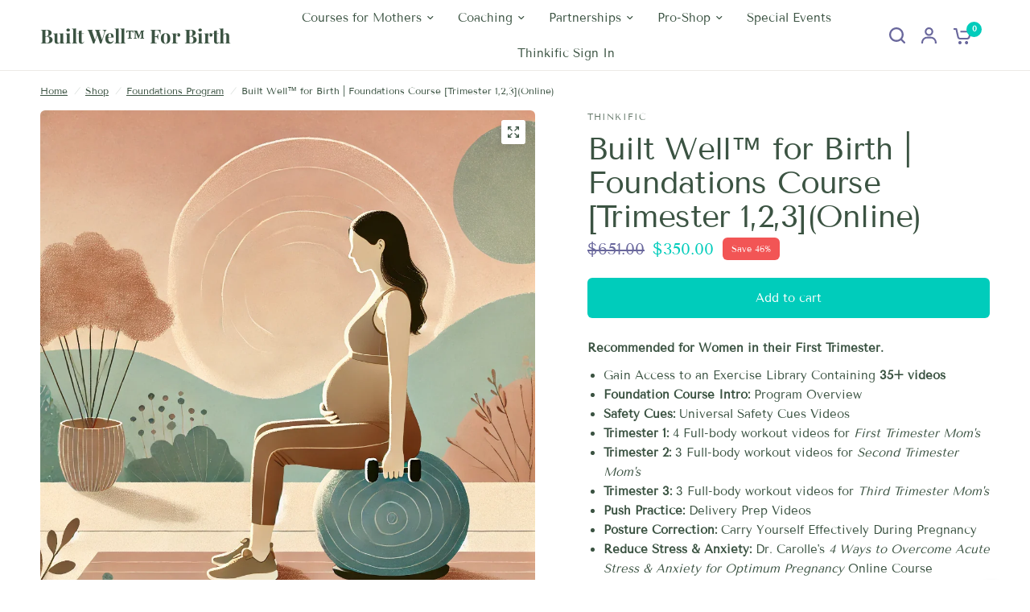

--- FILE ---
content_type: text/html; charset=utf-8
request_url: https://builtwellforbirth.com/collections/foundations/products/2693725?variant=43927065460889
body_size: 33879
content:
<!doctype html><html class="no-js" lang="en" dir="ltr">
<head>
	<meta charset="utf-8">
	<meta http-equiv="X-UA-Compatible" content="IE=edge,chrome=1">
	<meta name="viewport" content="width=device-width, initial-scale=1, maximum-scale=5, viewport-fit=cover">
	<meta name="theme-color" content="#ffffff">
	<link rel="canonical" href="https://builtwellforbirth.com/products/2693725">
	<link rel="preconnect" href="https://cdn.shopify.com" crossorigin>
	<link rel="preload" as="style" href="//builtwellforbirth.com/cdn/shop/t/5/assets/app.css?v=87461126209397085841720034415">
<link rel="preload" as="style" href="//builtwellforbirth.com/cdn/shop/t/5/assets/product-grid.css?v=128401113913147242401720034417">
<link rel="preload" as="style" href="//builtwellforbirth.com/cdn/shop/t/5/assets/product.css?v=29768871522656835501720034417">



<link rel="preload" as="script" href="//builtwellforbirth.com/cdn/shop/t/5/assets/animations.min.js?v=147813703405119417831720034415">

<link rel="preload" as="script" href="//builtwellforbirth.com/cdn/shop/t/5/assets/header.js?v=6094887744313169711720034416">
<link rel="preload" as="script" href="//builtwellforbirth.com/cdn/shop/t/5/assets/vendor.min.js?v=3813312436454354751720034417">
<link rel="preload" as="script" href="//builtwellforbirth.com/cdn/shop/t/5/assets/app.js?v=24564654912936275101720034415">

<script>
window.lazySizesConfig = window.lazySizesConfig || {};
window.lazySizesConfig.expand = 250;
window.lazySizesConfig.loadMode = 1;
window.lazySizesConfig.loadHidden = false;
</script>


	<link rel="icon" type="image/png" href="//builtwellforbirth.com/cdn/shop/files/3.png?crop=center&height=32&v=1708466557&width=32">

	<title>
	Built Well™ for Birth | Foundations Course [Trimester 1,2,3](Online) &ndash; Built Well™ For Birth
	</title>

	
	<meta name="description" content="Recommended for Women in their First Trimester. Gain Access to an Exercise Library Containing 35+ videos Foundation Course Intro: Program Overview Safety Cues: Universal Safety Cues Videos Trimester 1: 4 Full-body workout videos for First Trimester Mom&#39;s Trimester 2: 3 Full-body workout videos for Second Trimester Mom&#39;">
	
<link rel="preconnect" href="https://fonts.shopifycdn.com" crossorigin>

<meta property="og:site_name" content="Built Well™ For Birth">
<meta property="og:url" content="https://builtwellforbirth.com/products/2693725">
<meta property="og:title" content="Built Well™ for Birth | Foundations Course [Trimester 1,2,3](Online)">
<meta property="og:type" content="product">
<meta property="og:description" content="Recommended for Women in their First Trimester. Gain Access to an Exercise Library Containing 35+ videos Foundation Course Intro: Program Overview Safety Cues: Universal Safety Cues Videos Trimester 1: 4 Full-body workout videos for First Trimester Mom&#39;s Trimester 2: 3 Full-body workout videos for Second Trimester Mom&#39;"><meta property="og:image" content="http://builtwellforbirth.com/cdn/shop/files/DALL_E_2024-07-31_12.49.58_-_Create_a_close-up_image_of_a_serene_pregnant_woman_practicing_strength_and_conditioning_exercises_in_a_peaceful_natural_setting._The_background_shoul.webp?v=1723532027">
  <meta property="og:image:secure_url" content="https://builtwellforbirth.com/cdn/shop/files/DALL_E_2024-07-31_12.49.58_-_Create_a_close-up_image_of_a_serene_pregnant_woman_practicing_strength_and_conditioning_exercises_in_a_peaceful_natural_setting._The_background_shoul.webp?v=1723532027">
  <meta property="og:image:width" content="1024">
  <meta property="og:image:height" content="1024"><meta property="og:price:amount" content="350.00">
  <meta property="og:price:currency" content="USD"><meta name="twitter:card" content="summary_large_image">
<meta name="twitter:title" content="Built Well™ for Birth | Foundations Course [Trimester 1,2,3](Online)">
<meta name="twitter:description" content="Recommended for Women in their First Trimester. Gain Access to an Exercise Library Containing 35+ videos Foundation Course Intro: Program Overview Safety Cues: Universal Safety Cues Videos Trimester 1: 4 Full-body workout videos for First Trimester Mom&#39;s Trimester 2: 3 Full-body workout videos for Second Trimester Mom&#39;">


	<link href="//builtwellforbirth.com/cdn/shop/t/5/assets/app.css?v=87461126209397085841720034415" rel="stylesheet" type="text/css" media="all" />
	<link href="//builtwellforbirth.com/cdn/shop/t/5/assets/product-grid.css?v=128401113913147242401720034417" rel="stylesheet" type="text/css" media="all" />

	<style data-shopify>
	@font-face {
  font-family: "Tenor Sans";
  font-weight: 400;
  font-style: normal;
  font-display: swap;
  src: url("//builtwellforbirth.com/cdn/fonts/tenor_sans/tenorsans_n4.966071a72c28462a9256039d3e3dc5b0cf314f65.woff2") format("woff2"),
       url("//builtwellforbirth.com/cdn/fonts/tenor_sans/tenorsans_n4.2282841d948f9649ba5c3cad6ea46df268141820.woff") format("woff");
}


		@font-face {
  font-family: "Playfair Display";
  font-weight: 700;
  font-style: normal;
  font-display: swap;
  src: url("//builtwellforbirth.com/cdn/fonts/playfair_display/playfairdisplay_n7.592b3435e0fff3f50b26d410c73ae7ec893f6910.woff2") format("woff2"),
       url("//builtwellforbirth.com/cdn/fonts/playfair_display/playfairdisplay_n7.998b1417dec711058cce2abb61a0b8c59066498f.woff") format("woff");
}

@font-face {
  font-family: "Playfair Display";
  font-weight: 400;
  font-style: normal;
  font-display: swap;
  src: url("//builtwellforbirth.com/cdn/fonts/playfair_display/playfairdisplay_n4.9980f3e16959dc89137cc1369bfc3ae98af1deb9.woff2") format("woff2"),
       url("//builtwellforbirth.com/cdn/fonts/playfair_display/playfairdisplay_n4.c562b7c8e5637886a811d2a017f9e023166064ee.woff") format("woff");
}

h1,h2,h3,h4,h5,h6,
	.h1,.h2,.h3,.h4,.h5,.h6,
	.logolink.text-logo,
	.heading-font,
	.h1-xlarge,
	.h1-large,
	blockquote p,
	blockquote span,
	.customer-addresses .my-address .address-index {
		font-style: normal;
		font-weight: 700;
		font-family: "Playfair Display", serif;
	}
	body,
	.body-font,
	.thb-product-detail .product-title {
		font-style: normal;
		font-weight: 400;
		font-family: "Tenor Sans", sans-serif;
	}
	:root {

		--font-body-scale: 1.0;
		--font-body-line-height-scale: 1.0;
		--font-body-letter-spacing: 0.0em;
		--font-announcement-scale: 1.0;
		--font-body-medium-weight: 500;
    --font-body-bold-weight: 600;
		--font-heading-scale: 1.15;
		--font-heading-line-height-scale: 1.0;
		--font-heading-letter-spacing: -0.02em;
		--font-navigation-scale: 1.0;
		--font-product-price-scale: 1.4;
		--font-product-title-scale: 1.0;
		--font-product-title-line-height-scale: 1.0;
		--button-letter-spacing: 0.0em;

		--block-border-radius: 6px;
		--button-border-radius: 6px;
		--input-border-radius: 6px;

		--bg-body: #ffffff;
		--bg-body-rgb: 255,255,255;
		--bg-body-darken: #f7f7f7;
		--payment-terms-background-color: #ffffff;
		
		--color-body: #3b5342;
		--color-body-rgb: 59,83,66;
		--color-heading: #263d2d;
		--color-heading-rgb: 38,61,45;

		--color-accent: #00ccbb;
		--color-accent-hover: #00a89a;
		--color-accent-rgb: 0,204,187;
		--color-border: #edeae6;
		--color-form-border: #e6e6e6;
		--color-overlay-rgb: 159,163,167;--color-drawer-bg: #ffffff;
			--color-drawer-bg-rgb: 255,255,255;--color-announcement-bar-text: #ffffff;--color-announcement-bar-bg: #00ccbb;--color-secondary-menu-text: #3b5342;--color-secondary-menu-bg: #f1ece9;--color-header-bg: #ffffff;
			--color-header-bg-rgb: 255,255,255;--color-header-text: #263d2d;
			--color-header-text-rgb: 38,61,45;--color-header-links: #3b5342;--color-header-links-hover: #8d5d48;--color-header-icons: #69679c;--color-header-border: #E2E2E2;--solid-button-background: #3b5342;
			--solid-button-background-hover: #2c3e31;--solid-button-label: #ffffff;--white-button-label: #69679c;--color-price: #69679c;
			--color-price-rgb: 105,103,156;--color-price-discounted: #00ccbb;--color-star: #FFAA47;--color-inventory-instock: #279A4B;--color-inventory-lowstock: #e97f32;--section-spacing-mobile: 50px;
		--section-spacing-desktop: 70px;--color-product-card-bg: #fcf9f6;--color-article-card-bg: #fcf9f6;--color-badge-text: #ffffff;--color-badge-sold-out: #6d6b6b;--color-badge-sale: #f25555;--color-badge-preorder: #666666;--badge-corner-radius: 6px;--color-footer-heading: #ffffff;
			--color-footer-heading-rgb: 255,255,255;--color-footer-text: #ffffff;
			--color-footer-text-rgb: 255,255,255;--color-footer-link: #ffffff;--color-footer-link-hover: #00ccbb;--color-footer-border: #868d94;
			--color-footer-border-rgb: 134,141,148;--color-footer-bg: #69679c;}
</style>


	<script>
		window.theme = window.theme || {};
		theme = {
			settings: {
				money_with_currency_format:"${{amount}}",
				cart_drawer:true},
			routes: {
				root_url: '/',
				cart_url: '/cart',
				cart_add_url: '/cart/add',
				search_url: '/search',
				cart_change_url: '/cart/change',
				cart_update_url: '/cart/update',
				predictive_search_url: '/search/suggest',
			},
			variantStrings: {
        addToCart: `Add to cart`,
        soldOut: `Sold out`,
        unavailable: `Unavailable`,
        preOrder: `Pre-order`,
      },
			strings: {
				requiresTerms: `You must agree with the terms and conditions of sales to check out`,
				shippingEstimatorNoResults: `Sorry, we do not ship to your address.`,
				shippingEstimatorOneResult: `There is one shipping rate for your address:`,
				shippingEstimatorMultipleResults: `There are several shipping rates for your address:`,
				shippingEstimatorError: `One or more error occurred while retrieving shipping rates:`
			}
		};
	</script>
	<script>window.performance && window.performance.mark && window.performance.mark('shopify.content_for_header.start');</script><meta name="google-site-verification" content="F_hdeuiI0wh3c-iMpzig6uKbs0I6ITehZMqAdgslxYA">
<meta id="shopify-digital-wallet" name="shopify-digital-wallet" content="/49715576985/digital_wallets/dialog">
<meta name="shopify-checkout-api-token" content="83ecd37747660aaaf962b9307d595ad5">
<meta id="in-context-paypal-metadata" data-shop-id="49715576985" data-venmo-supported="false" data-environment="production" data-locale="en_US" data-paypal-v4="true" data-currency="USD">
<link rel="alternate" type="application/json+oembed" href="https://builtwellforbirth.com/products/2693725.oembed">
<script async="async" src="/checkouts/internal/preloads.js?locale=en-US"></script>
<link rel="preconnect" href="https://shop.app" crossorigin="anonymous">
<script async="async" src="https://shop.app/checkouts/internal/preloads.js?locale=en-US&shop_id=49715576985" crossorigin="anonymous"></script>
<script id="apple-pay-shop-capabilities" type="application/json">{"shopId":49715576985,"countryCode":"US","currencyCode":"USD","merchantCapabilities":["supports3DS"],"merchantId":"gid:\/\/shopify\/Shop\/49715576985","merchantName":"Built Well™ For Birth","requiredBillingContactFields":["postalAddress","email","phone"],"requiredShippingContactFields":["postalAddress","email","phone"],"shippingType":"shipping","supportedNetworks":["visa","masterCard","amex","discover","elo","jcb"],"total":{"type":"pending","label":"Built Well™ For Birth","amount":"1.00"},"shopifyPaymentsEnabled":true,"supportsSubscriptions":true}</script>
<script id="shopify-features" type="application/json">{"accessToken":"83ecd37747660aaaf962b9307d595ad5","betas":["rich-media-storefront-analytics"],"domain":"builtwellforbirth.com","predictiveSearch":true,"shopId":49715576985,"locale":"en"}</script>
<script>var Shopify = Shopify || {};
Shopify.shop = "built-well-fit.myshopify.com";
Shopify.locale = "en";
Shopify.currency = {"active":"USD","rate":"1.0"};
Shopify.country = "US";
Shopify.theme = {"name":"Vision (josh current edit)","id":136581021849,"schema_name":"Vision","schema_version":"3.1.0","theme_store_id":2053,"role":"main"};
Shopify.theme.handle = "null";
Shopify.theme.style = {"id":null,"handle":null};
Shopify.cdnHost = "builtwellforbirth.com/cdn";
Shopify.routes = Shopify.routes || {};
Shopify.routes.root = "/";</script>
<script type="module">!function(o){(o.Shopify=o.Shopify||{}).modules=!0}(window);</script>
<script>!function(o){function n(){var o=[];function n(){o.push(Array.prototype.slice.apply(arguments))}return n.q=o,n}var t=o.Shopify=o.Shopify||{};t.loadFeatures=n(),t.autoloadFeatures=n()}(window);</script>
<script>
  window.ShopifyPay = window.ShopifyPay || {};
  window.ShopifyPay.apiHost = "shop.app\/pay";
  window.ShopifyPay.redirectState = null;
</script>
<script id="shop-js-analytics" type="application/json">{"pageType":"product"}</script>
<script defer="defer" async type="module" src="//builtwellforbirth.com/cdn/shopifycloud/shop-js/modules/v2/client.init-shop-cart-sync_IZsNAliE.en.esm.js"></script>
<script defer="defer" async type="module" src="//builtwellforbirth.com/cdn/shopifycloud/shop-js/modules/v2/chunk.common_0OUaOowp.esm.js"></script>
<script type="module">
  await import("//builtwellforbirth.com/cdn/shopifycloud/shop-js/modules/v2/client.init-shop-cart-sync_IZsNAliE.en.esm.js");
await import("//builtwellforbirth.com/cdn/shopifycloud/shop-js/modules/v2/chunk.common_0OUaOowp.esm.js");

  window.Shopify.SignInWithShop?.initShopCartSync?.({"fedCMEnabled":true,"windoidEnabled":true});

</script>
<script defer="defer" async type="module" src="//builtwellforbirth.com/cdn/shopifycloud/shop-js/modules/v2/client.payment-terms_CNlwjfZz.en.esm.js"></script>
<script defer="defer" async type="module" src="//builtwellforbirth.com/cdn/shopifycloud/shop-js/modules/v2/chunk.common_0OUaOowp.esm.js"></script>
<script defer="defer" async type="module" src="//builtwellforbirth.com/cdn/shopifycloud/shop-js/modules/v2/chunk.modal_CGo_dVj3.esm.js"></script>
<script type="module">
  await import("//builtwellforbirth.com/cdn/shopifycloud/shop-js/modules/v2/client.payment-terms_CNlwjfZz.en.esm.js");
await import("//builtwellforbirth.com/cdn/shopifycloud/shop-js/modules/v2/chunk.common_0OUaOowp.esm.js");
await import("//builtwellforbirth.com/cdn/shopifycloud/shop-js/modules/v2/chunk.modal_CGo_dVj3.esm.js");

  
</script>
<script>
  window.Shopify = window.Shopify || {};
  if (!window.Shopify.featureAssets) window.Shopify.featureAssets = {};
  window.Shopify.featureAssets['shop-js'] = {"shop-cart-sync":["modules/v2/client.shop-cart-sync_DLOhI_0X.en.esm.js","modules/v2/chunk.common_0OUaOowp.esm.js"],"init-fed-cm":["modules/v2/client.init-fed-cm_C6YtU0w6.en.esm.js","modules/v2/chunk.common_0OUaOowp.esm.js"],"shop-button":["modules/v2/client.shop-button_BCMx7GTG.en.esm.js","modules/v2/chunk.common_0OUaOowp.esm.js"],"shop-cash-offers":["modules/v2/client.shop-cash-offers_BT26qb5j.en.esm.js","modules/v2/chunk.common_0OUaOowp.esm.js","modules/v2/chunk.modal_CGo_dVj3.esm.js"],"init-windoid":["modules/v2/client.init-windoid_B9PkRMql.en.esm.js","modules/v2/chunk.common_0OUaOowp.esm.js"],"init-shop-email-lookup-coordinator":["modules/v2/client.init-shop-email-lookup-coordinator_DZkqjsbU.en.esm.js","modules/v2/chunk.common_0OUaOowp.esm.js"],"shop-toast-manager":["modules/v2/client.shop-toast-manager_Di2EnuM7.en.esm.js","modules/v2/chunk.common_0OUaOowp.esm.js"],"shop-login-button":["modules/v2/client.shop-login-button_BtqW_SIO.en.esm.js","modules/v2/chunk.common_0OUaOowp.esm.js","modules/v2/chunk.modal_CGo_dVj3.esm.js"],"avatar":["modules/v2/client.avatar_BTnouDA3.en.esm.js"],"pay-button":["modules/v2/client.pay-button_CWa-C9R1.en.esm.js","modules/v2/chunk.common_0OUaOowp.esm.js"],"init-shop-cart-sync":["modules/v2/client.init-shop-cart-sync_IZsNAliE.en.esm.js","modules/v2/chunk.common_0OUaOowp.esm.js"],"init-customer-accounts":["modules/v2/client.init-customer-accounts_DenGwJTU.en.esm.js","modules/v2/client.shop-login-button_BtqW_SIO.en.esm.js","modules/v2/chunk.common_0OUaOowp.esm.js","modules/v2/chunk.modal_CGo_dVj3.esm.js"],"init-shop-for-new-customer-accounts":["modules/v2/client.init-shop-for-new-customer-accounts_JdHXxpS9.en.esm.js","modules/v2/client.shop-login-button_BtqW_SIO.en.esm.js","modules/v2/chunk.common_0OUaOowp.esm.js","modules/v2/chunk.modal_CGo_dVj3.esm.js"],"init-customer-accounts-sign-up":["modules/v2/client.init-customer-accounts-sign-up_D6__K_p8.en.esm.js","modules/v2/client.shop-login-button_BtqW_SIO.en.esm.js","modules/v2/chunk.common_0OUaOowp.esm.js","modules/v2/chunk.modal_CGo_dVj3.esm.js"],"checkout-modal":["modules/v2/client.checkout-modal_C_ZQDY6s.en.esm.js","modules/v2/chunk.common_0OUaOowp.esm.js","modules/v2/chunk.modal_CGo_dVj3.esm.js"],"shop-follow-button":["modules/v2/client.shop-follow-button_XetIsj8l.en.esm.js","modules/v2/chunk.common_0OUaOowp.esm.js","modules/v2/chunk.modal_CGo_dVj3.esm.js"],"lead-capture":["modules/v2/client.lead-capture_DvA72MRN.en.esm.js","modules/v2/chunk.common_0OUaOowp.esm.js","modules/v2/chunk.modal_CGo_dVj3.esm.js"],"shop-login":["modules/v2/client.shop-login_ClXNxyh6.en.esm.js","modules/v2/chunk.common_0OUaOowp.esm.js","modules/v2/chunk.modal_CGo_dVj3.esm.js"],"payment-terms":["modules/v2/client.payment-terms_CNlwjfZz.en.esm.js","modules/v2/chunk.common_0OUaOowp.esm.js","modules/v2/chunk.modal_CGo_dVj3.esm.js"]};
</script>
<script>(function() {
  var isLoaded = false;
  function asyncLoad() {
    if (isLoaded) return;
    isLoaded = true;
    var urls = ["https:\/\/static.cdn.printful.com\/static\/js\/external\/shopify-product-customizer.js?v=0.22\u0026shop=built-well-fit.myshopify.com","https:\/\/static.klaviyo.com\/onsite\/js\/U6gDzh\/klaviyo.js?company_id=U6gDzh\u0026shop=built-well-fit.myshopify.com","https:\/\/loox.io\/widget\/-TdE19AMnI\/loox.1729718039562.js?shop=built-well-fit.myshopify.com"];
    for (var i = 0; i < urls.length; i++) {
      var s = document.createElement('script');
      s.type = 'text/javascript';
      s.async = true;
      s.src = urls[i];
      var x = document.getElementsByTagName('script')[0];
      x.parentNode.insertBefore(s, x);
    }
  };
  if(window.attachEvent) {
    window.attachEvent('onload', asyncLoad);
  } else {
    window.addEventListener('load', asyncLoad, false);
  }
})();</script>
<script id="__st">var __st={"a":49715576985,"offset":-28800,"reqid":"1f37de43-e7bc-4ea6-bc5f-c1dcab4448fa-1768540999","pageurl":"builtwellforbirth.com\/collections\/foundations\/products\/2693725?variant=43927065460889","u":"b1e6ab95e76d","p":"product","rtyp":"product","rid":7890281332889};</script>
<script>window.ShopifyPaypalV4VisibilityTracking = true;</script>
<script id="captcha-bootstrap">!function(){'use strict';const t='contact',e='account',n='new_comment',o=[[t,t],['blogs',n],['comments',n],[t,'customer']],c=[[e,'customer_login'],[e,'guest_login'],[e,'recover_customer_password'],[e,'create_customer']],r=t=>t.map((([t,e])=>`form[action*='/${t}']:not([data-nocaptcha='true']) input[name='form_type'][value='${e}']`)).join(','),a=t=>()=>t?[...document.querySelectorAll(t)].map((t=>t.form)):[];function s(){const t=[...o],e=r(t);return a(e)}const i='password',u='form_key',d=['recaptcha-v3-token','g-recaptcha-response','h-captcha-response',i],f=()=>{try{return window.sessionStorage}catch{return}},m='__shopify_v',_=t=>t.elements[u];function p(t,e,n=!1){try{const o=window.sessionStorage,c=JSON.parse(o.getItem(e)),{data:r}=function(t){const{data:e,action:n}=t;return t[m]||n?{data:e,action:n}:{data:t,action:n}}(c);for(const[e,n]of Object.entries(r))t.elements[e]&&(t.elements[e].value=n);n&&o.removeItem(e)}catch(o){console.error('form repopulation failed',{error:o})}}const l='form_type',E='cptcha';function T(t){t.dataset[E]=!0}const w=window,h=w.document,L='Shopify',v='ce_forms',y='captcha';let A=!1;((t,e)=>{const n=(g='f06e6c50-85a8-45c8-87d0-21a2b65856fe',I='https://cdn.shopify.com/shopifycloud/storefront-forms-hcaptcha/ce_storefront_forms_captcha_hcaptcha.v1.5.2.iife.js',D={infoText:'Protected by hCaptcha',privacyText:'Privacy',termsText:'Terms'},(t,e,n)=>{const o=w[L][v],c=o.bindForm;if(c)return c(t,g,e,D).then(n);var r;o.q.push([[t,g,e,D],n]),r=I,A||(h.body.append(Object.assign(h.createElement('script'),{id:'captcha-provider',async:!0,src:r})),A=!0)});var g,I,D;w[L]=w[L]||{},w[L][v]=w[L][v]||{},w[L][v].q=[],w[L][y]=w[L][y]||{},w[L][y].protect=function(t,e){n(t,void 0,e),T(t)},Object.freeze(w[L][y]),function(t,e,n,w,h,L){const[v,y,A,g]=function(t,e,n){const i=e?o:[],u=t?c:[],d=[...i,...u],f=r(d),m=r(i),_=r(d.filter((([t,e])=>n.includes(e))));return[a(f),a(m),a(_),s()]}(w,h,L),I=t=>{const e=t.target;return e instanceof HTMLFormElement?e:e&&e.form},D=t=>v().includes(t);t.addEventListener('submit',(t=>{const e=I(t);if(!e)return;const n=D(e)&&!e.dataset.hcaptchaBound&&!e.dataset.recaptchaBound,o=_(e),c=g().includes(e)&&(!o||!o.value);(n||c)&&t.preventDefault(),c&&!n&&(function(t){try{if(!f())return;!function(t){const e=f();if(!e)return;const n=_(t);if(!n)return;const o=n.value;o&&e.removeItem(o)}(t);const e=Array.from(Array(32),(()=>Math.random().toString(36)[2])).join('');!function(t,e){_(t)||t.append(Object.assign(document.createElement('input'),{type:'hidden',name:u})),t.elements[u].value=e}(t,e),function(t,e){const n=f();if(!n)return;const o=[...t.querySelectorAll(`input[type='${i}']`)].map((({name:t})=>t)),c=[...d,...o],r={};for(const[a,s]of new FormData(t).entries())c.includes(a)||(r[a]=s);n.setItem(e,JSON.stringify({[m]:1,action:t.action,data:r}))}(t,e)}catch(e){console.error('failed to persist form',e)}}(e),e.submit())}));const S=(t,e)=>{t&&!t.dataset[E]&&(n(t,e.some((e=>e===t))),T(t))};for(const o of['focusin','change'])t.addEventListener(o,(t=>{const e=I(t);D(e)&&S(e,y())}));const B=e.get('form_key'),M=e.get(l),P=B&&M;t.addEventListener('DOMContentLoaded',(()=>{const t=y();if(P)for(const e of t)e.elements[l].value===M&&p(e,B);[...new Set([...A(),...v().filter((t=>'true'===t.dataset.shopifyCaptcha))])].forEach((e=>S(e,t)))}))}(h,new URLSearchParams(w.location.search),n,t,e,['guest_login'])})(!0,!0)}();</script>
<script integrity="sha256-4kQ18oKyAcykRKYeNunJcIwy7WH5gtpwJnB7kiuLZ1E=" data-source-attribution="shopify.loadfeatures" defer="defer" src="//builtwellforbirth.com/cdn/shopifycloud/storefront/assets/storefront/load_feature-a0a9edcb.js" crossorigin="anonymous"></script>
<script crossorigin="anonymous" defer="defer" src="//builtwellforbirth.com/cdn/shopifycloud/storefront/assets/shopify_pay/storefront-65b4c6d7.js?v=20250812"></script>
<script data-source-attribution="shopify.dynamic_checkout.dynamic.init">var Shopify=Shopify||{};Shopify.PaymentButton=Shopify.PaymentButton||{isStorefrontPortableWallets:!0,init:function(){window.Shopify.PaymentButton.init=function(){};var t=document.createElement("script");t.src="https://builtwellforbirth.com/cdn/shopifycloud/portable-wallets/latest/portable-wallets.en.js",t.type="module",document.head.appendChild(t)}};
</script>
<script data-source-attribution="shopify.dynamic_checkout.buyer_consent">
  function portableWalletsHideBuyerConsent(e){var t=document.getElementById("shopify-buyer-consent"),n=document.getElementById("shopify-subscription-policy-button");t&&n&&(t.classList.add("hidden"),t.setAttribute("aria-hidden","true"),n.removeEventListener("click",e))}function portableWalletsShowBuyerConsent(e){var t=document.getElementById("shopify-buyer-consent"),n=document.getElementById("shopify-subscription-policy-button");t&&n&&(t.classList.remove("hidden"),t.removeAttribute("aria-hidden"),n.addEventListener("click",e))}window.Shopify?.PaymentButton&&(window.Shopify.PaymentButton.hideBuyerConsent=portableWalletsHideBuyerConsent,window.Shopify.PaymentButton.showBuyerConsent=portableWalletsShowBuyerConsent);
</script>
<script data-source-attribution="shopify.dynamic_checkout.cart.bootstrap">document.addEventListener("DOMContentLoaded",(function(){function t(){return document.querySelector("shopify-accelerated-checkout-cart, shopify-accelerated-checkout")}if(t())Shopify.PaymentButton.init();else{new MutationObserver((function(e,n){t()&&(Shopify.PaymentButton.init(),n.disconnect())})).observe(document.body,{childList:!0,subtree:!0})}}));
</script>
<link id="shopify-accelerated-checkout-styles" rel="stylesheet" media="screen" href="https://builtwellforbirth.com/cdn/shopifycloud/portable-wallets/latest/accelerated-checkout-backwards-compat.css" crossorigin="anonymous">
<style id="shopify-accelerated-checkout-cart">
        #shopify-buyer-consent {
  margin-top: 1em;
  display: inline-block;
  width: 100%;
}

#shopify-buyer-consent.hidden {
  display: none;
}

#shopify-subscription-policy-button {
  background: none;
  border: none;
  padding: 0;
  text-decoration: underline;
  font-size: inherit;
  cursor: pointer;
}

#shopify-subscription-policy-button::before {
  box-shadow: none;
}

      </style>

<script>window.performance && window.performance.mark && window.performance.mark('shopify.content_for_header.end');</script> <!-- Header hook for plugins -->

	<script>document.documentElement.className = document.documentElement.className.replace('no-js', 'js');</script>
	
<link href="https://monorail-edge.shopifysvc.com" rel="dns-prefetch">
<script>(function(){if ("sendBeacon" in navigator && "performance" in window) {try {var session_token_from_headers = performance.getEntriesByType('navigation')[0].serverTiming.find(x => x.name == '_s').description;} catch {var session_token_from_headers = undefined;}var session_cookie_matches = document.cookie.match(/_shopify_s=([^;]*)/);var session_token_from_cookie = session_cookie_matches && session_cookie_matches.length === 2 ? session_cookie_matches[1] : "";var session_token = session_token_from_headers || session_token_from_cookie || "";function handle_abandonment_event(e) {var entries = performance.getEntries().filter(function(entry) {return /monorail-edge.shopifysvc.com/.test(entry.name);});if (!window.abandonment_tracked && entries.length === 0) {window.abandonment_tracked = true;var currentMs = Date.now();var navigation_start = performance.timing.navigationStart;var payload = {shop_id: 49715576985,url: window.location.href,navigation_start,duration: currentMs - navigation_start,session_token,page_type: "product"};window.navigator.sendBeacon("https://monorail-edge.shopifysvc.com/v1/produce", JSON.stringify({schema_id: "online_store_buyer_site_abandonment/1.1",payload: payload,metadata: {event_created_at_ms: currentMs,event_sent_at_ms: currentMs}}));}}window.addEventListener('pagehide', handle_abandonment_event);}}());</script>
<script id="web-pixels-manager-setup">(function e(e,d,r,n,o){if(void 0===o&&(o={}),!Boolean(null===(a=null===(i=window.Shopify)||void 0===i?void 0:i.analytics)||void 0===a?void 0:a.replayQueue)){var i,a;window.Shopify=window.Shopify||{};var t=window.Shopify;t.analytics=t.analytics||{};var s=t.analytics;s.replayQueue=[],s.publish=function(e,d,r){return s.replayQueue.push([e,d,r]),!0};try{self.performance.mark("wpm:start")}catch(e){}var l=function(){var e={modern:/Edge?\/(1{2}[4-9]|1[2-9]\d|[2-9]\d{2}|\d{4,})\.\d+(\.\d+|)|Firefox\/(1{2}[4-9]|1[2-9]\d|[2-9]\d{2}|\d{4,})\.\d+(\.\d+|)|Chrom(ium|e)\/(9{2}|\d{3,})\.\d+(\.\d+|)|(Maci|X1{2}).+ Version\/(15\.\d+|(1[6-9]|[2-9]\d|\d{3,})\.\d+)([,.]\d+|)( \(\w+\)|)( Mobile\/\w+|) Safari\/|Chrome.+OPR\/(9{2}|\d{3,})\.\d+\.\d+|(CPU[ +]OS|iPhone[ +]OS|CPU[ +]iPhone|CPU IPhone OS|CPU iPad OS)[ +]+(15[._]\d+|(1[6-9]|[2-9]\d|\d{3,})[._]\d+)([._]\d+|)|Android:?[ /-](13[3-9]|1[4-9]\d|[2-9]\d{2}|\d{4,})(\.\d+|)(\.\d+|)|Android.+Firefox\/(13[5-9]|1[4-9]\d|[2-9]\d{2}|\d{4,})\.\d+(\.\d+|)|Android.+Chrom(ium|e)\/(13[3-9]|1[4-9]\d|[2-9]\d{2}|\d{4,})\.\d+(\.\d+|)|SamsungBrowser\/([2-9]\d|\d{3,})\.\d+/,legacy:/Edge?\/(1[6-9]|[2-9]\d|\d{3,})\.\d+(\.\d+|)|Firefox\/(5[4-9]|[6-9]\d|\d{3,})\.\d+(\.\d+|)|Chrom(ium|e)\/(5[1-9]|[6-9]\d|\d{3,})\.\d+(\.\d+|)([\d.]+$|.*Safari\/(?![\d.]+ Edge\/[\d.]+$))|(Maci|X1{2}).+ Version\/(10\.\d+|(1[1-9]|[2-9]\d|\d{3,})\.\d+)([,.]\d+|)( \(\w+\)|)( Mobile\/\w+|) Safari\/|Chrome.+OPR\/(3[89]|[4-9]\d|\d{3,})\.\d+\.\d+|(CPU[ +]OS|iPhone[ +]OS|CPU[ +]iPhone|CPU IPhone OS|CPU iPad OS)[ +]+(10[._]\d+|(1[1-9]|[2-9]\d|\d{3,})[._]\d+)([._]\d+|)|Android:?[ /-](13[3-9]|1[4-9]\d|[2-9]\d{2}|\d{4,})(\.\d+|)(\.\d+|)|Mobile Safari.+OPR\/([89]\d|\d{3,})\.\d+\.\d+|Android.+Firefox\/(13[5-9]|1[4-9]\d|[2-9]\d{2}|\d{4,})\.\d+(\.\d+|)|Android.+Chrom(ium|e)\/(13[3-9]|1[4-9]\d|[2-9]\d{2}|\d{4,})\.\d+(\.\d+|)|Android.+(UC? ?Browser|UCWEB|U3)[ /]?(15\.([5-9]|\d{2,})|(1[6-9]|[2-9]\d|\d{3,})\.\d+)\.\d+|SamsungBrowser\/(5\.\d+|([6-9]|\d{2,})\.\d+)|Android.+MQ{2}Browser\/(14(\.(9|\d{2,})|)|(1[5-9]|[2-9]\d|\d{3,})(\.\d+|))(\.\d+|)|K[Aa][Ii]OS\/(3\.\d+|([4-9]|\d{2,})\.\d+)(\.\d+|)/},d=e.modern,r=e.legacy,n=navigator.userAgent;return n.match(d)?"modern":n.match(r)?"legacy":"unknown"}(),u="modern"===l?"modern":"legacy",c=(null!=n?n:{modern:"",legacy:""})[u],f=function(e){return[e.baseUrl,"/wpm","/b",e.hashVersion,"modern"===e.buildTarget?"m":"l",".js"].join("")}({baseUrl:d,hashVersion:r,buildTarget:u}),m=function(e){var d=e.version,r=e.bundleTarget,n=e.surface,o=e.pageUrl,i=e.monorailEndpoint;return{emit:function(e){var a=e.status,t=e.errorMsg,s=(new Date).getTime(),l=JSON.stringify({metadata:{event_sent_at_ms:s},events:[{schema_id:"web_pixels_manager_load/3.1",payload:{version:d,bundle_target:r,page_url:o,status:a,surface:n,error_msg:t},metadata:{event_created_at_ms:s}}]});if(!i)return console&&console.warn&&console.warn("[Web Pixels Manager] No Monorail endpoint provided, skipping logging."),!1;try{return self.navigator.sendBeacon.bind(self.navigator)(i,l)}catch(e){}var u=new XMLHttpRequest;try{return u.open("POST",i,!0),u.setRequestHeader("Content-Type","text/plain"),u.send(l),!0}catch(e){return console&&console.warn&&console.warn("[Web Pixels Manager] Got an unhandled error while logging to Monorail."),!1}}}}({version:r,bundleTarget:l,surface:e.surface,pageUrl:self.location.href,monorailEndpoint:e.monorailEndpoint});try{o.browserTarget=l,function(e){var d=e.src,r=e.async,n=void 0===r||r,o=e.onload,i=e.onerror,a=e.sri,t=e.scriptDataAttributes,s=void 0===t?{}:t,l=document.createElement("script"),u=document.querySelector("head"),c=document.querySelector("body");if(l.async=n,l.src=d,a&&(l.integrity=a,l.crossOrigin="anonymous"),s)for(var f in s)if(Object.prototype.hasOwnProperty.call(s,f))try{l.dataset[f]=s[f]}catch(e){}if(o&&l.addEventListener("load",o),i&&l.addEventListener("error",i),u)u.appendChild(l);else{if(!c)throw new Error("Did not find a head or body element to append the script");c.appendChild(l)}}({src:f,async:!0,onload:function(){if(!function(){var e,d;return Boolean(null===(d=null===(e=window.Shopify)||void 0===e?void 0:e.analytics)||void 0===d?void 0:d.initialized)}()){var d=window.webPixelsManager.init(e)||void 0;if(d){var r=window.Shopify.analytics;r.replayQueue.forEach((function(e){var r=e[0],n=e[1],o=e[2];d.publishCustomEvent(r,n,o)})),r.replayQueue=[],r.publish=d.publishCustomEvent,r.visitor=d.visitor,r.initialized=!0}}},onerror:function(){return m.emit({status:"failed",errorMsg:"".concat(f," has failed to load")})},sri:function(e){var d=/^sha384-[A-Za-z0-9+/=]+$/;return"string"==typeof e&&d.test(e)}(c)?c:"",scriptDataAttributes:o}),m.emit({status:"loading"})}catch(e){m.emit({status:"failed",errorMsg:(null==e?void 0:e.message)||"Unknown error"})}}})({shopId: 49715576985,storefrontBaseUrl: "https://builtwellforbirth.com",extensionsBaseUrl: "https://extensions.shopifycdn.com/cdn/shopifycloud/web-pixels-manager",monorailEndpoint: "https://monorail-edge.shopifysvc.com/unstable/produce_batch",surface: "storefront-renderer",enabledBetaFlags: ["2dca8a86"],webPixelsConfigList: [{"id":"571048089","configuration":"{\"config\":\"{\\\"google_tag_ids\\\":[\\\"G-H2T55YHRVV\\\",\\\"AW-16460829477\\\",\\\"GT-KD7J7JG\\\"],\\\"target_country\\\":\\\"US\\\",\\\"gtag_events\\\":[{\\\"type\\\":\\\"begin_checkout\\\",\\\"action_label\\\":[\\\"G-H2T55YHRVV\\\",\\\"AW-16460829477\\\/1B7lCLDTo5IZEKWmkak9\\\"]},{\\\"type\\\":\\\"search\\\",\\\"action_label\\\":[\\\"G-H2T55YHRVV\\\",\\\"AW-16460829477\\\/QLgZCKrTo5IZEKWmkak9\\\"]},{\\\"type\\\":\\\"view_item\\\",\\\"action_label\\\":[\\\"G-H2T55YHRVV\\\",\\\"AW-16460829477\\\/sanMCKfTo5IZEKWmkak9\\\",\\\"MC-8NEY4YXJZR\\\"]},{\\\"type\\\":\\\"purchase\\\",\\\"action_label\\\":[\\\"G-H2T55YHRVV\\\",\\\"AW-16460829477\\\/WchyCKHTo5IZEKWmkak9\\\",\\\"MC-8NEY4YXJZR\\\"]},{\\\"type\\\":\\\"page_view\\\",\\\"action_label\\\":[\\\"G-H2T55YHRVV\\\",\\\"AW-16460829477\\\/ejJJCKTTo5IZEKWmkak9\\\",\\\"MC-8NEY4YXJZR\\\"]},{\\\"type\\\":\\\"add_payment_info\\\",\\\"action_label\\\":[\\\"G-H2T55YHRVV\\\",\\\"AW-16460829477\\\/EX3LCLPTo5IZEKWmkak9\\\"]},{\\\"type\\\":\\\"add_to_cart\\\",\\\"action_label\\\":[\\\"G-H2T55YHRVV\\\",\\\"AW-16460829477\\\/mlB9CK3To5IZEKWmkak9\\\"]}],\\\"enable_monitoring_mode\\\":false}\"}","eventPayloadVersion":"v1","runtimeContext":"OPEN","scriptVersion":"b2a88bafab3e21179ed38636efcd8a93","type":"APP","apiClientId":1780363,"privacyPurposes":[],"dataSharingAdjustments":{"protectedCustomerApprovalScopes":["read_customer_address","read_customer_email","read_customer_name","read_customer_personal_data","read_customer_phone"]}},{"id":"324632729","configuration":"{\"accountID\":\"10585\"}","eventPayloadVersion":"v1","runtimeContext":"STRICT","scriptVersion":"dbdae92512ba254e6811a0e51467ea28","type":"APP","apiClientId":7991459841,"privacyPurposes":["ANALYTICS","MARKETING","SALE_OF_DATA"],"dataSharingAdjustments":{"protectedCustomerApprovalScopes":["read_customer_email","read_customer_personal_data"]}},{"id":"189726873","configuration":"{\"pixel_id\":\"503792517308992\",\"pixel_type\":\"facebook_pixel\",\"metaapp_system_user_token\":\"-\"}","eventPayloadVersion":"v1","runtimeContext":"OPEN","scriptVersion":"ca16bc87fe92b6042fbaa3acc2fbdaa6","type":"APP","apiClientId":2329312,"privacyPurposes":["ANALYTICS","MARKETING","SALE_OF_DATA"],"dataSharingAdjustments":{"protectedCustomerApprovalScopes":["read_customer_address","read_customer_email","read_customer_name","read_customer_personal_data","read_customer_phone"]}},{"id":"shopify-app-pixel","configuration":"{}","eventPayloadVersion":"v1","runtimeContext":"STRICT","scriptVersion":"0450","apiClientId":"shopify-pixel","type":"APP","privacyPurposes":["ANALYTICS","MARKETING"]},{"id":"shopify-custom-pixel","eventPayloadVersion":"v1","runtimeContext":"LAX","scriptVersion":"0450","apiClientId":"shopify-pixel","type":"CUSTOM","privacyPurposes":["ANALYTICS","MARKETING"]}],isMerchantRequest: false,initData: {"shop":{"name":"Built Well™ For Birth","paymentSettings":{"currencyCode":"USD"},"myshopifyDomain":"built-well-fit.myshopify.com","countryCode":"US","storefrontUrl":"https:\/\/builtwellforbirth.com"},"customer":null,"cart":null,"checkout":null,"productVariants":[{"price":{"amount":350.0,"currencyCode":"USD"},"product":{"title":"Built Well™ for Birth | Foundations Course [Trimester 1,2,3](Online)","vendor":"Thinkific","id":"7890281332889","untranslatedTitle":"Built Well™ for Birth | Foundations Course [Trimester 1,2,3](Online)","url":"\/products\/2693725","type":"Course"},"id":"43927065460889","image":{"src":"\/\/builtwellforbirth.com\/cdn\/shop\/files\/DALL_E_2024-07-31_12.49.58_-_Create_a_close-up_image_of_a_serene_pregnant_woman_practicing_strength_and_conditioning_exercises_in_a_peaceful_natural_setting._The_background_shoul.webp?v=1723532027"},"sku":"","title":"Default Title","untranslatedTitle":"Default Title"}],"purchasingCompany":null},},"https://builtwellforbirth.com/cdn","fcfee988w5aeb613cpc8e4bc33m6693e112",{"modern":"","legacy":""},{"shopId":"49715576985","storefrontBaseUrl":"https:\/\/builtwellforbirth.com","extensionBaseUrl":"https:\/\/extensions.shopifycdn.com\/cdn\/shopifycloud\/web-pixels-manager","surface":"storefront-renderer","enabledBetaFlags":"[\"2dca8a86\"]","isMerchantRequest":"false","hashVersion":"fcfee988w5aeb613cpc8e4bc33m6693e112","publish":"custom","events":"[[\"page_viewed\",{}],[\"product_viewed\",{\"productVariant\":{\"price\":{\"amount\":350.0,\"currencyCode\":\"USD\"},\"product\":{\"title\":\"Built Well™ for Birth | Foundations Course [Trimester 1,2,3](Online)\",\"vendor\":\"Thinkific\",\"id\":\"7890281332889\",\"untranslatedTitle\":\"Built Well™ for Birth | Foundations Course [Trimester 1,2,3](Online)\",\"url\":\"\/products\/2693725\",\"type\":\"Course\"},\"id\":\"43927065460889\",\"image\":{\"src\":\"\/\/builtwellforbirth.com\/cdn\/shop\/files\/DALL_E_2024-07-31_12.49.58_-_Create_a_close-up_image_of_a_serene_pregnant_woman_practicing_strength_and_conditioning_exercises_in_a_peaceful_natural_setting._The_background_shoul.webp?v=1723532027\"},\"sku\":\"\",\"title\":\"Default Title\",\"untranslatedTitle\":\"Default Title\"}}]]"});</script><script>
  window.ShopifyAnalytics = window.ShopifyAnalytics || {};
  window.ShopifyAnalytics.meta = window.ShopifyAnalytics.meta || {};
  window.ShopifyAnalytics.meta.currency = 'USD';
  var meta = {"product":{"id":7890281332889,"gid":"gid:\/\/shopify\/Product\/7890281332889","vendor":"Thinkific","type":"Course","handle":"2693725","variants":[{"id":43927065460889,"price":35000,"name":"Built Well™ for Birth | Foundations Course [Trimester 1,2,3](Online)","public_title":null,"sku":""}],"remote":false},"page":{"pageType":"product","resourceType":"product","resourceId":7890281332889,"requestId":"1f37de43-e7bc-4ea6-bc5f-c1dcab4448fa-1768540999"}};
  for (var attr in meta) {
    window.ShopifyAnalytics.meta[attr] = meta[attr];
  }
</script>
<script class="analytics">
  (function () {
    var customDocumentWrite = function(content) {
      var jquery = null;

      if (window.jQuery) {
        jquery = window.jQuery;
      } else if (window.Checkout && window.Checkout.$) {
        jquery = window.Checkout.$;
      }

      if (jquery) {
        jquery('body').append(content);
      }
    };

    var hasLoggedConversion = function(token) {
      if (token) {
        return document.cookie.indexOf('loggedConversion=' + token) !== -1;
      }
      return false;
    }

    var setCookieIfConversion = function(token) {
      if (token) {
        var twoMonthsFromNow = new Date(Date.now());
        twoMonthsFromNow.setMonth(twoMonthsFromNow.getMonth() + 2);

        document.cookie = 'loggedConversion=' + token + '; expires=' + twoMonthsFromNow;
      }
    }

    var trekkie = window.ShopifyAnalytics.lib = window.trekkie = window.trekkie || [];
    if (trekkie.integrations) {
      return;
    }
    trekkie.methods = [
      'identify',
      'page',
      'ready',
      'track',
      'trackForm',
      'trackLink'
    ];
    trekkie.factory = function(method) {
      return function() {
        var args = Array.prototype.slice.call(arguments);
        args.unshift(method);
        trekkie.push(args);
        return trekkie;
      };
    };
    for (var i = 0; i < trekkie.methods.length; i++) {
      var key = trekkie.methods[i];
      trekkie[key] = trekkie.factory(key);
    }
    trekkie.load = function(config) {
      trekkie.config = config || {};
      trekkie.config.initialDocumentCookie = document.cookie;
      var first = document.getElementsByTagName('script')[0];
      var script = document.createElement('script');
      script.type = 'text/javascript';
      script.onerror = function(e) {
        var scriptFallback = document.createElement('script');
        scriptFallback.type = 'text/javascript';
        scriptFallback.onerror = function(error) {
                var Monorail = {
      produce: function produce(monorailDomain, schemaId, payload) {
        var currentMs = new Date().getTime();
        var event = {
          schema_id: schemaId,
          payload: payload,
          metadata: {
            event_created_at_ms: currentMs,
            event_sent_at_ms: currentMs
          }
        };
        return Monorail.sendRequest("https://" + monorailDomain + "/v1/produce", JSON.stringify(event));
      },
      sendRequest: function sendRequest(endpointUrl, payload) {
        // Try the sendBeacon API
        if (window && window.navigator && typeof window.navigator.sendBeacon === 'function' && typeof window.Blob === 'function' && !Monorail.isIos12()) {
          var blobData = new window.Blob([payload], {
            type: 'text/plain'
          });

          if (window.navigator.sendBeacon(endpointUrl, blobData)) {
            return true;
          } // sendBeacon was not successful

        } // XHR beacon

        var xhr = new XMLHttpRequest();

        try {
          xhr.open('POST', endpointUrl);
          xhr.setRequestHeader('Content-Type', 'text/plain');
          xhr.send(payload);
        } catch (e) {
          console.log(e);
        }

        return false;
      },
      isIos12: function isIos12() {
        return window.navigator.userAgent.lastIndexOf('iPhone; CPU iPhone OS 12_') !== -1 || window.navigator.userAgent.lastIndexOf('iPad; CPU OS 12_') !== -1;
      }
    };
    Monorail.produce('monorail-edge.shopifysvc.com',
      'trekkie_storefront_load_errors/1.1',
      {shop_id: 49715576985,
      theme_id: 136581021849,
      app_name: "storefront",
      context_url: window.location.href,
      source_url: "//builtwellforbirth.com/cdn/s/trekkie.storefront.cd680fe47e6c39ca5d5df5f0a32d569bc48c0f27.min.js"});

        };
        scriptFallback.async = true;
        scriptFallback.src = '//builtwellforbirth.com/cdn/s/trekkie.storefront.cd680fe47e6c39ca5d5df5f0a32d569bc48c0f27.min.js';
        first.parentNode.insertBefore(scriptFallback, first);
      };
      script.async = true;
      script.src = '//builtwellforbirth.com/cdn/s/trekkie.storefront.cd680fe47e6c39ca5d5df5f0a32d569bc48c0f27.min.js';
      first.parentNode.insertBefore(script, first);
    };
    trekkie.load(
      {"Trekkie":{"appName":"storefront","development":false,"defaultAttributes":{"shopId":49715576985,"isMerchantRequest":null,"themeId":136581021849,"themeCityHash":"4924748649144636487","contentLanguage":"en","currency":"USD","eventMetadataId":"4d9d881b-4c8e-45b3-b023-ef06cbed4940"},"isServerSideCookieWritingEnabled":true,"monorailRegion":"shop_domain","enabledBetaFlags":["65f19447"]},"Session Attribution":{},"S2S":{"facebookCapiEnabled":true,"source":"trekkie-storefront-renderer","apiClientId":580111}}
    );

    var loaded = false;
    trekkie.ready(function() {
      if (loaded) return;
      loaded = true;

      window.ShopifyAnalytics.lib = window.trekkie;

      var originalDocumentWrite = document.write;
      document.write = customDocumentWrite;
      try { window.ShopifyAnalytics.merchantGoogleAnalytics.call(this); } catch(error) {};
      document.write = originalDocumentWrite;

      window.ShopifyAnalytics.lib.page(null,{"pageType":"product","resourceType":"product","resourceId":7890281332889,"requestId":"1f37de43-e7bc-4ea6-bc5f-c1dcab4448fa-1768540999","shopifyEmitted":true});

      var match = window.location.pathname.match(/checkouts\/(.+)\/(thank_you|post_purchase)/)
      var token = match? match[1]: undefined;
      if (!hasLoggedConversion(token)) {
        setCookieIfConversion(token);
        window.ShopifyAnalytics.lib.track("Viewed Product",{"currency":"USD","variantId":43927065460889,"productId":7890281332889,"productGid":"gid:\/\/shopify\/Product\/7890281332889","name":"Built Well™ for Birth | Foundations Course [Trimester 1,2,3](Online)","price":"350.00","sku":"","brand":"Thinkific","variant":null,"category":"Course","nonInteraction":true,"remote":false},undefined,undefined,{"shopifyEmitted":true});
      window.ShopifyAnalytics.lib.track("monorail:\/\/trekkie_storefront_viewed_product\/1.1",{"currency":"USD","variantId":43927065460889,"productId":7890281332889,"productGid":"gid:\/\/shopify\/Product\/7890281332889","name":"Built Well™ for Birth | Foundations Course [Trimester 1,2,3](Online)","price":"350.00","sku":"","brand":"Thinkific","variant":null,"category":"Course","nonInteraction":true,"remote":false,"referer":"https:\/\/builtwellforbirth.com\/collections\/foundations\/products\/2693725?variant=43927065460889"});
      }
    });


        var eventsListenerScript = document.createElement('script');
        eventsListenerScript.async = true;
        eventsListenerScript.src = "//builtwellforbirth.com/cdn/shopifycloud/storefront/assets/shop_events_listener-3da45d37.js";
        document.getElementsByTagName('head')[0].appendChild(eventsListenerScript);

})();</script>
<script
  defer
  src="https://builtwellforbirth.com/cdn/shopifycloud/perf-kit/shopify-perf-kit-3.0.3.min.js"
  data-application="storefront-renderer"
  data-shop-id="49715576985"
  data-render-region="gcp-us-central1"
  data-page-type="product"
  data-theme-instance-id="136581021849"
  data-theme-name="Vision"
  data-theme-version="3.1.0"
  data-monorail-region="shop_domain"
  data-resource-timing-sampling-rate="10"
  data-shs="true"
  data-shs-beacon="true"
  data-shs-export-with-fetch="true"
  data-shs-logs-sample-rate="1"
  data-shs-beacon-endpoint="https://builtwellforbirth.com/api/collect"
></script>
</head>
<body class="animations-true button-uppercase-false navigation-uppercase-false product-card-spacing-medium article-card-spacing-large  template-product template-product">
	<a class="screen-reader-shortcut" href="#main-content">Skip to content</a>
	<div id="wrapper">
		<div class="header--sticky"></div>
		<!-- BEGIN sections: header-group -->
<div id="shopify-section-sections--16920007475353__announcement-bar" class="shopify-section shopify-section-group-header-group announcement-bar-section">
</div><div id="shopify-section-sections--16920007475353__header" class="shopify-section shopify-section-group-header-group header-section"><theme-header
  id="header"
  class="header style2 header--shadow-small transparent--false header-sticky--active"
>
  <div class="header--inner"><div class="thb-header-mobile-left">
	<details class="mobile-toggle-wrapper">
	<summary class="mobile-toggle">
		<span></span>
		<span></span>
		<span></span>
	</summary><nav id="mobile-menu" class="mobile-menu-drawer" role="dialog" tabindex="-1">
	<div class="mobile-menu-drawer--inner"><ul class="mobile-menu"><li><details class="link-container">
							<summary class="parent-link">Courses for Mothers<span class="link-forward"><svg width="8" height="14" viewBox="0 0 8 14" fill="none" xmlns="http://www.w3.org/2000/svg">
<path d="M0.999999 13L7 7L1 1" stroke="var(--color-header-links, --color-accent)" stroke-width="1.3" stroke-linecap="round" stroke-linejoin="round"/>
</svg></span></summary>
							<ul class="sub-menu">
								<li class="parent-link-back">
									<button class="parent-link-back--button"><span><svg width="6" height="10" viewBox="0 0 6 10" fill="none" xmlns="http://www.w3.org/2000/svg">
<path d="M5 9L1 5L5 1" stroke="var(--color-header-links, --color-accent)" stroke-width="1.3" stroke-linecap="round" stroke-linejoin="round"/>
</svg></span> Courses for Mothers</button>
								</li><li><a href="/products/2842712" title="Intro Mini-Course">Intro Mini-Course</a></li><li><a href="/products/complete-maternity-program" title="Complete Pregnancy Course">Complete Pregnancy Course</a></li><li><a href="/products/built-well%E2%84%A2-for-birth-late-stage-pregnancy-course" title="Late Stage Pregnancy Course">Late Stage Pregnancy Course</a></li></ul>
						</details></li><li><details class="link-container">
							<summary class="parent-link">Coaching<span class="link-forward"><svg width="8" height="14" viewBox="0 0 8 14" fill="none" xmlns="http://www.w3.org/2000/svg">
<path d="M0.999999 13L7 7L1 1" stroke="var(--color-header-links, --color-accent)" stroke-width="1.3" stroke-linecap="round" stroke-linejoin="round"/>
</svg></span></summary>
							<ul class="sub-menu">
								<li class="parent-link-back">
									<button class="parent-link-back--button"><span><svg width="6" height="10" viewBox="0 0 6 10" fill="none" xmlns="http://www.w3.org/2000/svg">
<path d="M5 9L1 5L5 1" stroke="var(--color-header-links, --color-accent)" stroke-width="1.3" stroke-linecap="round" stroke-linejoin="round"/>
</svg></span> Coaching</button>
								</li><li><a href="/pages/certified-coaches" title="Find a Coach">Find a Coach</a></li><li><a href="/pages/coaches" title="Become a Coach">Become a Coach</a></li><li><a href="/pages/mastercoach-event-portal-your-hub-for-hosting-growing-with-built-well-for-birth" title="Master Coach Portal">Master Coach Portal</a></li></ul>
						</details></li><li><details class="link-container">
							<summary class="parent-link">Partnerships<span class="link-forward"><svg width="8" height="14" viewBox="0 0 8 14" fill="none" xmlns="http://www.w3.org/2000/svg">
<path d="M0.999999 13L7 7L1 1" stroke="var(--color-header-links, --color-accent)" stroke-width="1.3" stroke-linecap="round" stroke-linejoin="round"/>
</svg></span></summary>
							<ul class="sub-menu">
								<li class="parent-link-back">
									<button class="parent-link-back--button"><span><svg width="6" height="10" viewBox="0 0 6 10" fill="none" xmlns="http://www.w3.org/2000/svg">
<path d="M5 9L1 5L5 1" stroke="var(--color-header-links, --color-accent)" stroke-width="1.3" stroke-linecap="round" stroke-linejoin="round"/>
</svg></span> Partnerships</button>
								</li><li><a href="/pages/partnership-page-affiliate" title="Affiliate">Affiliate</a></li><li><a href="/pages/partnership-page-hospitals-organizations" title="Hospital &amp; Organizations">Hospital & Organizations</a></li><li><a href="/pages/partnership-page-gyms-fitness-centers" title="Gyms &amp; Fitness Centers">Gyms & Fitness Centers</a></li><li><a href="/pages/corporate-wellness" title="Corporate Wellness">Corporate Wellness</a></li></ul>
						</details></li><li><details class="link-container">
							<summary class="parent-link">Pro-Shop<span class="link-forward"><svg width="8" height="14" viewBox="0 0 8 14" fill="none" xmlns="http://www.w3.org/2000/svg">
<path d="M0.999999 13L7 7L1 1" stroke="var(--color-header-links, --color-accent)" stroke-width="1.3" stroke-linecap="round" stroke-linejoin="round"/>
</svg></span></summary>
							<ul class="sub-menu">
								<li class="parent-link-back">
									<button class="parent-link-back--button"><span><svg width="6" height="10" viewBox="0 0 6 10" fill="none" xmlns="http://www.w3.org/2000/svg">
<path d="M5 9L1 5L5 1" stroke="var(--color-header-links, --color-accent)" stroke-width="1.3" stroke-linecap="round" stroke-linejoin="round"/>
</svg></span> Pro-Shop</button>
								</li><li><a href="/collections/apparel" title="Apparel">Apparel</a></li><li><a href="/collections/training-equipment" title="Equipment">Equipment</a></li></ul>
						</details></li><li><a href="https://builtwellforbirth.com/collections/built-well%E2%84%A2-for-birth-special-events" title="Special Events">Special Events</a></li><li><a href="https://builtwellforbirth.thinkific.com/users/sign_in" title="Thinkific Sign In">Thinkific Sign In</a></li></ul><ul class="social-links">
	
	
	
	
	
	
	
	
	
</ul>
<div class="thb-mobile-menu-footer"><a class="thb-mobile-account-link" href="https://builtwellforbirth.com/customer_authentication/redirect?locale=en&amp;region_country=US" title="Login
"><svg width="19" height="20" viewBox="0 0 19 20" fill="none" xmlns="http://www.w3.org/2000/svg">
<path d="M9.47368 0C6.56842 0 4.21053 2.35789 4.21053 5.26316C4.21053 8.16842 6.56842 10.5263 9.47368 10.5263C12.3789 10.5263 14.7368 8.16842 14.7368 5.26316C14.7368 2.35789 12.3789 0 9.47368 0ZM9.47368 8.42105C7.72632 8.42105 6.31579 7.01053 6.31579 5.26316C6.31579 3.51579 7.72632 2.10526 9.47368 2.10526C11.2211 2.10526 12.6316 3.51579 12.6316 5.26316C12.6316 7.01053 11.2211 8.42105 9.47368 8.42105ZM18.9474 20V18.9474C18.9474 14.8737 15.6526 11.5789 11.5789 11.5789H7.36842C3.29474 11.5789 0 14.8737 0 18.9474V20H2.10526V18.9474C2.10526 16.0421 4.46316 13.6842 7.36842 13.6842H11.5789C14.4842 13.6842 16.8421 16.0421 16.8421 18.9474V20H18.9474Z" fill="var(--color-header-icons, --color-accent)"/>
</svg> Login
</a><div class="no-js-hidden"><localization-form class="thb-localization-forms "><form method="post" action="/localization" id="MobileMenuLocalization" accept-charset="UTF-8" class="shopify-localization-form" enctype="multipart/form-data"><input type="hidden" name="form_type" value="localization" /><input type="hidden" name="utf8" value="✓" /><input type="hidden" name="_method" value="put" /><input type="hidden" name="return_to" value="/collections/foundations/products/2693725?variant=43927065460889" /><custom-select class="custom-select custom-select--currency custom-select--top">
			<button class="custom-select--button"><span class="custom-select--text"><img src="//cdn.shopify.com/static/images/flags/us.svg?crop=center&amp;format=jpg&amp;height=28&amp;width=28" alt="United States" srcset="//cdn.shopify.com/static/images/flags/us.svg?crop=center&amp;format=jpg&amp;height=28&amp;width=28 28w" width="28" height="28" loading="lazy" sizes="14px" class="thb-localization-forms--flag"> United States (USD $)</span> <span class="custom-select--arrow"><svg width="8" height="6" viewBox="0 0 8 6" fill="none" xmlns="http://www.w3.org/2000/svg">
<path d="M6.75 1.5L3.75 4.5L0.75 1.5" stroke="var(--color-body)" stroke-width="1.1" stroke-linecap="round" stroke-linejoin="round"/>
</svg></span></button>
			<div class="custom-select--list">
				<scroll-shadow>
					<ul><li class="custom-select--item" tabindex="-1">
	              <button class="custom-select--item-active"  aria-current="true" data-value="US">
									<img src="//cdn.shopify.com/static/images/flags/us.svg?crop=center&amp;format=jpg&amp;height=28&amp;width=28" alt="United States" srcset="//cdn.shopify.com/static/images/flags/us.svg?crop=center&amp;format=jpg&amp;height=28&amp;width=28 28w" width="28" height="28" loading="lazy" sizes="14px" class="thb-localization-forms--flag">United States <span class="thb-localization-forms--currency">(USD $)</span>
	              </button>
	            </li></ul>
				</scroll-shadow>
			</div>
			<input type="hidden" name="country_code" value="US">
		</custom-select><noscript>
			<button class="text-button">Update country/region</button>
		</noscript></form></localization-form></div>
		</div>
	</div>
</nav>
<link rel="stylesheet" href="//builtwellforbirth.com/cdn/shop/t/5/assets/mobile-menu.css?v=31048157975336112751720034416" media="print" onload="this.media='all'">
<noscript><link href="//builtwellforbirth.com/cdn/shop/t/5/assets/mobile-menu.css?v=31048157975336112751720034416" rel="stylesheet" type="text/css" media="all" /></noscript>
</details>

</div>
<div class="menu-logo-container">
	
		<a class="logolink text-logo" href="/">
			Built Well™ For Birth
		</a>
	
	<full-menu class="full-menu">
	<ul class="thb-full-menu" role="menubar"><li role="none" class="menu-item-has-children" data-item-title="Courses for Mothers">
		    <a role="menuitem" href="/collections/foundations-course-first-to-third-trimester">Courses for Mothers<svg width="8" height="6" viewBox="0 0 8 6" fill="none" xmlns="http://www.w3.org/2000/svg">
<path d="M6.75 1.5L3.75 4.5L0.75 1.5" stroke="var(--color-header-links, --color-accent)" stroke-width="1.1" stroke-linecap="round" stroke-linejoin="round"/>
</svg></a><ul class="sub-menu" tabindex="-1"><li class="" role="none" >
			          <a href="/products/2842712" role="menuitem">Intro Mini-Course</a></li><li class="" role="none" >
			          <a href="/products/complete-maternity-program" role="menuitem">Complete Pregnancy Course</a></li><li class="" role="none" >
			          <a href="/products/built-well%E2%84%A2-for-birth-late-stage-pregnancy-course" role="menuitem">Late Stage Pregnancy Course</a></li></ul></li><li role="none" class="menu-item-has-children" data-item-title="Coaching">
		    <a role="menuitem" href="/pages/coaches">Coaching<svg width="8" height="6" viewBox="0 0 8 6" fill="none" xmlns="http://www.w3.org/2000/svg">
<path d="M6.75 1.5L3.75 4.5L0.75 1.5" stroke="var(--color-header-links, --color-accent)" stroke-width="1.1" stroke-linecap="round" stroke-linejoin="round"/>
</svg></a><ul class="sub-menu" tabindex="-1"><li class="" role="none" >
			          <a href="/pages/certified-coaches" role="menuitem">Find a Coach</a></li><li class="" role="none" >
			          <a href="/pages/coaches" role="menuitem">Become a Coach</a></li><li class="" role="none" >
			          <a href="/pages/mastercoach-event-portal-your-hub-for-hosting-growing-with-built-well-for-birth" role="menuitem">Master Coach Portal</a></li></ul></li><li role="none" class="menu-item-has-children" data-item-title="Partnerships">
		    <a role="menuitem" href="/pages/partnership-page-gyms-fitness-centers">Partnerships<svg width="8" height="6" viewBox="0 0 8 6" fill="none" xmlns="http://www.w3.org/2000/svg">
<path d="M6.75 1.5L3.75 4.5L0.75 1.5" stroke="var(--color-header-links, --color-accent)" stroke-width="1.1" stroke-linecap="round" stroke-linejoin="round"/>
</svg></a><ul class="sub-menu" tabindex="-1"><li class="" role="none" >
			          <a href="/pages/partnership-page-affiliate" role="menuitem">Affiliate</a></li><li class="" role="none" >
			          <a href="/pages/partnership-page-hospitals-organizations" role="menuitem">Hospital & Organizations</a></li><li class="" role="none" >
			          <a href="/pages/partnership-page-gyms-fitness-centers" role="menuitem">Gyms & Fitness Centers</a></li><li class="" role="none" >
			          <a href="/pages/corporate-wellness" role="menuitem">Corporate Wellness</a></li></ul></li><li role="none" class="menu-item-has-children" data-item-title="Pro-Shop">
		    <a role="menuitem" href="/collections/pro-shop">Pro-Shop<svg width="8" height="6" viewBox="0 0 8 6" fill="none" xmlns="http://www.w3.org/2000/svg">
<path d="M6.75 1.5L3.75 4.5L0.75 1.5" stroke="var(--color-header-links, --color-accent)" stroke-width="1.1" stroke-linecap="round" stroke-linejoin="round"/>
</svg></a><ul class="sub-menu" tabindex="-1"><li class="" role="none" >
			          <a href="/collections/apparel" role="menuitem">Apparel</a></li><li class="" role="none" >
			          <a href="/collections/training-equipment" role="menuitem">Equipment</a></li></ul></li><li role="none" class="" >
		    <a role="menuitem" href="https://builtwellforbirth.com/collections/built-well%E2%84%A2-for-birth-special-events">Special Events</a></li><li role="none" class="" >
		    <a role="menuitem" href="https://builtwellforbirth.thinkific.com/users/sign_in">Thinkific Sign In</a></li></ul>
</full-menu>

</div>
<div class="thb-secondary-area thb-header-right">
	<a class="thb-secondary-area-item thb-quick-search" href="/search" title="Search"><svg width="20" height="20" viewBox="0 0 20 20" fill="none" xmlns="http://www.w3.org/2000/svg">
<path d="M8.97208 0C4.0309 0 0 4.03029 0 8.97187C0 13.9135 4.03038 17.9437 8.97208 17.9437C11.0258 17.9437 12.9198 17.249 14.4348 16.0808L18.0149 19.6608C18.4672 20.1131 19.209 20.1131 19.6608 19.6608C20.1131 19.2085 20.1131 18.476 19.6608 18.0238L16.0714 14.4438C17.2422 12.9282 17.9436 11.0281 17.9436 8.97187C17.9436 4.0308 13.9138 0 8.97208 0ZM8.97208 2.3152C12.6618 2.3152 15.6284 5.2817 15.6284 8.97135C15.6284 12.661 12.6618 15.6275 8.97208 15.6275C5.28235 15.6275 2.31578 12.661 2.31578 8.97135C2.31578 5.2817 5.28235 2.3152 8.97208 2.3152Z" fill="var(--color-header-icons, --color-accent)"/>
</svg></a><a class="thb-secondary-area-item thb-secondary-myaccount" href="https://builtwellforbirth.com/customer_authentication/redirect?locale=en&amp;region_country=US" title="My Account"><svg width="19" height="20" viewBox="0 0 19 20" fill="none" xmlns="http://www.w3.org/2000/svg">
<path d="M9.47368 0C6.56842 0 4.21053 2.35789 4.21053 5.26316C4.21053 8.16842 6.56842 10.5263 9.47368 10.5263C12.3789 10.5263 14.7368 8.16842 14.7368 5.26316C14.7368 2.35789 12.3789 0 9.47368 0ZM9.47368 8.42105C7.72632 8.42105 6.31579 7.01053 6.31579 5.26316C6.31579 3.51579 7.72632 2.10526 9.47368 2.10526C11.2211 2.10526 12.6316 3.51579 12.6316 5.26316C12.6316 7.01053 11.2211 8.42105 9.47368 8.42105ZM18.9474 20V18.9474C18.9474 14.8737 15.6526 11.5789 11.5789 11.5789H7.36842C3.29474 11.5789 0 14.8737 0 18.9474V20H2.10526V18.9474C2.10526 16.0421 4.46316 13.6842 7.36842 13.6842H11.5789C14.4842 13.6842 16.8421 16.0421 16.8421 18.9474V20H18.9474Z" fill="var(--color-header-icons, --color-accent)"/>
</svg></a><a class="thb-secondary-area-item thb-secondary-cart" href="/cart" id="cart-drawer-toggle"><div class="thb-secondary-item-icon"><svg width="24" height="20" viewBox="0 0 24 20" fill="none" xmlns="http://www.w3.org/2000/svg">
<path d="M10.974 17.9841C10.974 19.0977 10.0716 20 8.95805 20C7.84447 20 6.94214 19.0977 6.94214 17.9841C6.94214 16.8705 7.84447 15.9682 8.95805 15.9682C10.0716 15.9682 10.974 16.8705 10.974 17.9841Z" fill="var(--color-header-icons, --color-accent)"/>
<path d="M19.1436 17.9841C19.1436 19.0977 18.2413 20 17.1277 20C16.0141 20 15.1118 19.0977 15.1118 17.9841C15.1118 16.8705 16.0141 15.9682 17.1277 15.9682C18.2413 15.9682 19.1436 16.8705 19.1436 17.9841Z" fill="var(--color-header-icons, --color-accent)"/>
<path d="M22.0614 3.12997H9.51503V5.25199H20.7352L19.462 10.6631C19.3843 11.0141 19.1896 11.3286 18.9102 11.555C18.6307 11.7815 18.283 11.9065 17.9235 11.9098H9.22325C8.859 11.9122 8.50518 11.79 8.22003 11.5631C7.93536 11.3362 7.73689 11.0184 7.65826 10.6631L5.43015 0.822281C5.37615 0.588291 5.24447 0.379879 5.05643 0.230674C4.86885 0.0809966 4.63581 0 4.39566 0H0.947388V2.12202H3.54686L5.5893 11.1406C5.77166 11.9662 6.23206 12.7037 6.89377 13.2304C7.55548 13.7566 8.37776 14.0399 9.22325 14.0323H17.9235C18.7643 14.0342 19.5804 13.7481 20.2369 13.2223C20.8934 12.6966 21.3495 11.9619 21.5309 11.1411L23.0959 4.43018C23.1689 4.11519 23.0936 3.78363 22.8923 3.53069C22.6909 3.27776 22.385 3.12997 22.0614 3.12997Z" fill="var(--color-header-icons, --color-accent)"/>
</svg> <span class="thb-item-count">0</span></div></a>
</div>


</div><style data-shopify>:root {
    	--logo-height: 41px;
    	--logo-height-mobile: 26px;
    }
    </style></theme-header><script src="//builtwellforbirth.com/cdn/shop/t/5/assets/header.js?v=6094887744313169711720034416" type="text/javascript"></script><script type="application/ld+json">
  {
    "@context": "http://schema.org",
    "@type": "Organization",
    "name": "Built Well™ For Birth",
    
    "sameAs": [
      "",
      "",
      "",
      "",
      "",
      "",
      "",
      "",
      ""
    ],
    "url": "https:\/\/builtwellforbirth.com"
  }
</script>
</div><div id="shopify-section-sections--16920007475353__header-mobile-navigation" class="shopify-section shopify-section-group-header-group section-header-mobile-navigation"><link href="//builtwellforbirth.com/cdn/shop/t/5/assets/header-mobile-navigation.css?v=70472371767974370561720034416" rel="stylesheet" type="text/css" media="all" /><div class="header-mobile-navigation" style="--color-bg: #69679c; --color-bg-rgb: 105,103,156;  --color-links: #ffffff">
	<scroll-shadow>
		<ul></ul>
	</scroll-shadow>
</div>

</div>
<!-- END sections: header-group -->
		<div role="main" id="main-content">
			<div id="shopify-section-template--16920006983833__breadcrumbs" class="shopify-section breadcrumbs-section"><link href="//builtwellforbirth.com/cdn/shop/t/5/assets/breadcrumbs.css?v=130421153457583585591720034416" rel="stylesheet" type="text/css" media="all" /><div class="row">
	<div class="small-12 columns">
		<scroll-shadow>
			<nav class="breadcrumbs" aria-label="breadcrumbs">
			  <a href="/" title="Home">Home</a>
			  
					<i>/</i>
					<a href="/collections/all" title="Shop">Shop</a>
			    <i>/</i>
			    <a href="/collections/foundations" title="Foundations Program">Foundations Program</a>
			  
				
				
			  
			    <i>/</i>
			    Built Well™ for Birth | Foundations Course [Trimester 1,2,3](Online)
			  
			  
				
			  
				
				
			</nav>
		</scroll-shadow>
	</div>
</div>

</div><section id="shopify-section-template--16920006983833__main-product" class="shopify-section product-section"><link href="//builtwellforbirth.com/cdn/shop/t/5/assets/product.css?v=29768871522656835501720034417" rel="stylesheet" type="text/css" media="all" /><div class="thb-product-detail product">
  <div class="row">
		<div class="small-12 columns">
			<div class="product-grid-container">
				<div class="product-gallery-sticky">
			    <div class="product-gallery-container thumbnails-bottom" id="MediaGallery-template--16920006983833__main-product">
						<div class="product-image-container">
			        <product-slider id="Product-Slider" class="product-images static-dots" data-captions="true" data-hide-variants="false"><div
  id="Slide-template--16920006983833__main-product-31586992521369"
  class="product-images__slide is-active"
  data-media-id="template--16920006983833__main-product-31586992521369"
  
>
<div class="product-single__media product-single__media-image aspect-ratio aspect-ratio--adapt" id="Media-Thumbnails-template--16920006983833__main-product-31586992521369" style="--padding-bottom: 100.0%;"><a
          href="//builtwellforbirth.com/cdn/shop/files/DALL_E_2024-07-31_12.49.58_-_Create_a_close-up_image_of_a_serene_pregnant_woman_practicing_strength_and_conditioning_exercises_in_a_peaceful_natural_setting._The_background_shoul.webp?v=1723532027"
          class="product-single__media-zoom"
          data-msrc="//builtwellforbirth.com/cdn/shop/files/DALL_E_2024-07-31_12.49.58_-_Create_a_close-up_image_of_a_serene_pregnant_woman_practicing_strength_and_conditioning_exercises_in_a_peaceful_natural_setting._The_background_shoul.webp?v=1723532027&width=20"
          data-h="1024"
          data-w="1024"
          target="_blank"
          tabindex="-1"
          title="Zoom"
          
          data-index=""
        ><svg width="20" height="20" viewBox="0 0 20 20" fill="none" xmlns="http://www.w3.org/2000/svg">
<path d="M13.125 3.75H16.25V6.875" stroke="var(--color-body)" stroke-width="1.3" stroke-linecap="round" stroke-linejoin="round"/>
<path d="M11.875 8.125L16.25 3.75" stroke="var(--color-body)" stroke-width="1.3" stroke-linecap="round" stroke-linejoin="round"/>
<path d="M6.875 16.25H3.75V13.125" stroke="var(--color-body)" stroke-width="1.3" stroke-linecap="round" stroke-linejoin="round"/>
<path d="M8.125 11.875L3.75 16.25" stroke="var(--color-body)" stroke-width="1.3" stroke-linecap="round" stroke-linejoin="round"/>
<path d="M16.25 13.125V16.25H13.125" stroke="var(--color-body)" stroke-width="1.3" stroke-linecap="round" stroke-linejoin="round"/>
<path d="M11.875 11.875L16.25 16.25" stroke="var(--color-body)" stroke-width="1.3" stroke-linecap="round" stroke-linejoin="round"/>
<path d="M3.75 6.875V3.75H6.875" stroke="var(--color-body)" stroke-width="1.3" stroke-linecap="round" stroke-linejoin="round"/>
<path d="M8.125 8.125L3.75 3.75" stroke="var(--color-body)" stroke-width="1.3" stroke-linecap="round" stroke-linejoin="round"/>
</svg></a>
<img class="lazyload " width="1024" height="1024" data-sizes="auto" src="//builtwellforbirth.com/cdn/shop/files/DALL_E_2024-07-31_12.49.58_-_Create_a_close-up_image_of_a_serene_pregnant_woman_practicing_strength_and_conditioning_exercises_in_a_peaceful_natural_setting._The_background_shoul_20x_crop_center.webp?v=1723532027" data-srcset="//builtwellforbirth.com/cdn/shop/files/DALL_E_2024-07-31_12.49.58_-_Create_a_close-up_image_of_a_serene_pregnant_woman_practicing_strength_and_conditioning_exercises_in_a_peaceful_natural_setting._The_background_shoul_345x_crop_center.webp?v=1723532027 345w,//builtwellforbirth.com/cdn/shop/files/DALL_E_2024-07-31_12.49.58_-_Create_a_close-up_image_of_a_serene_pregnant_woman_practicing_strength_and_conditioning_exercises_in_a_peaceful_natural_setting._The_background_shoul_610x_crop_center.webp?v=1723532027 610w,//builtwellforbirth.com/cdn/shop/files/DALL_E_2024-07-31_12.49.58_-_Create_a_close-up_image_of_a_serene_pregnant_woman_practicing_strength_and_conditioning_exercises_in_a_peaceful_natural_setting._The_background_shoul_1220x_crop_center.webp?v=1723532027 1220w" fetchpriority="high" alt=""  />
<noscript>
<img width="1024" height="1024" sizes="auto" src="//builtwellforbirth.com/cdn/shop/files/DALL_E_2024-07-31_12.49.58_-_Create_a_close-up_image_of_a_serene_pregnant_woman_practicing_strength_and_conditioning_exercises_in_a_peaceful_natural_setting._The_background_shoul.webp?v=1723532027" srcset="//builtwellforbirth.com/cdn/shop/files/DALL_E_2024-07-31_12.49.58_-_Create_a_close-up_image_of_a_serene_pregnant_woman_practicing_strength_and_conditioning_exercises_in_a_peaceful_natural_setting._The_background_shoul_345x_crop_center.webp?v=1723532027 345w,//builtwellforbirth.com/cdn/shop/files/DALL_E_2024-07-31_12.49.58_-_Create_a_close-up_image_of_a_serene_pregnant_woman_practicing_strength_and_conditioning_exercises_in_a_peaceful_natural_setting._The_background_shoul_610x_crop_center.webp?v=1723532027 610w,//builtwellforbirth.com/cdn/shop/files/DALL_E_2024-07-31_12.49.58_-_Create_a_close-up_image_of_a_serene_pregnant_woman_practicing_strength_and_conditioning_exercises_in_a_peaceful_natural_setting._The_background_shoul_1220x_crop_center.webp?v=1723532027 1220w" alt="" fetchpriority="high" loading="lazy"  />
</noscript>
</div>
    
</div><div
  id="Slide-template--16920006983833__main-product-30421979299993"
  class="product-images__slide is-active"
  data-media-id="template--16920006983833__main-product-30421979299993"
  
>
<div class="product-single__media product-single__media-image aspect-ratio aspect-ratio--adapt" id="Media-Thumbnails-template--16920006983833__main-product-30421979299993" style="--padding-bottom: 56.25%;"><a
          href="//builtwellforbirth.com/cdn/shop/files/BWFBWorkout_eebae065-e1c7-4c93-b042-3323e9baa3c9.jpg?v=1723532069"
          class="product-single__media-zoom"
          data-msrc="//builtwellforbirth.com/cdn/shop/files/BWFBWorkout_eebae065-e1c7-4c93-b042-3323e9baa3c9.jpg?v=1723532069&width=20"
          data-h="2160"
          data-w="3840"
          target="_blank"
          tabindex="-1"
          title="Zoom"
          
          data-index=""
        ><svg width="20" height="20" viewBox="0 0 20 20" fill="none" xmlns="http://www.w3.org/2000/svg">
<path d="M13.125 3.75H16.25V6.875" stroke="var(--color-body)" stroke-width="1.3" stroke-linecap="round" stroke-linejoin="round"/>
<path d="M11.875 8.125L16.25 3.75" stroke="var(--color-body)" stroke-width="1.3" stroke-linecap="round" stroke-linejoin="round"/>
<path d="M6.875 16.25H3.75V13.125" stroke="var(--color-body)" stroke-width="1.3" stroke-linecap="round" stroke-linejoin="round"/>
<path d="M8.125 11.875L3.75 16.25" stroke="var(--color-body)" stroke-width="1.3" stroke-linecap="round" stroke-linejoin="round"/>
<path d="M16.25 13.125V16.25H13.125" stroke="var(--color-body)" stroke-width="1.3" stroke-linecap="round" stroke-linejoin="round"/>
<path d="M11.875 11.875L16.25 16.25" stroke="var(--color-body)" stroke-width="1.3" stroke-linecap="round" stroke-linejoin="round"/>
<path d="M3.75 6.875V3.75H6.875" stroke="var(--color-body)" stroke-width="1.3" stroke-linecap="round" stroke-linejoin="round"/>
<path d="M8.125 8.125L3.75 3.75" stroke="var(--color-body)" stroke-width="1.3" stroke-linecap="round" stroke-linejoin="round"/>
</svg></a>
<img class="lazyload " width="3840" height="2160" data-sizes="auto" src="//builtwellforbirth.com/cdn/shop/files/BWFBWorkout_eebae065-e1c7-4c93-b042-3323e9baa3c9_20x_crop_center.jpg?v=1723532069" data-srcset="//builtwellforbirth.com/cdn/shop/files/BWFBWorkout_eebae065-e1c7-4c93-b042-3323e9baa3c9_345x_crop_center.jpg?v=1723532069 345w,//builtwellforbirth.com/cdn/shop/files/BWFBWorkout_eebae065-e1c7-4c93-b042-3323e9baa3c9_610x_crop_center.jpg?v=1723532069 610w,//builtwellforbirth.com/cdn/shop/files/BWFBWorkout_eebae065-e1c7-4c93-b042-3323e9baa3c9_1220x_crop_center.jpg?v=1723532069 1220w" fetchpriority="auto" alt=""  />
<noscript>
<img width="3840" height="2160" sizes="auto" src="//builtwellforbirth.com/cdn/shop/files/BWFBWorkout_eebae065-e1c7-4c93-b042-3323e9baa3c9.jpg?v=1723532069" srcset="//builtwellforbirth.com/cdn/shop/files/BWFBWorkout_eebae065-e1c7-4c93-b042-3323e9baa3c9_345x_crop_center.jpg?v=1723532069 345w,//builtwellforbirth.com/cdn/shop/files/BWFBWorkout_eebae065-e1c7-4c93-b042-3323e9baa3c9_610x_crop_center.jpg?v=1723532069 610w,//builtwellforbirth.com/cdn/shop/files/BWFBWorkout_eebae065-e1c7-4c93-b042-3323e9baa3c9_1220x_crop_center.jpg?v=1723532069 1220w" alt="" fetchpriority="auto" loading="lazy"  />
</noscript>
</div>
    
</div><div
  id="Slide-template--16920006983833__main-product-30421944467609"
  class="product-images__slide is-active"
  data-media-id="template--16920006983833__main-product-30421944467609"
  
>
      <div class="product-single__media product-single__media-native-video" data-media-id="30421944467609" style="--aspect-ratio: 0.571" id="Media-Thumbnails-template--16920006983833__main-product-30421944467609">
        <video playsinline="playsinline" controls="controls" loading="lazy" preload="metadata" aria-label="Built Well™ for Birth | Foundations Course [Trimester 1,2,3](Online)" poster="//builtwellforbirth.com/cdn/shop/files/preview_images/5ac1ff1b5d1946d9ab0fc5741bb3b11d.thumbnail.0000000000_610x.jpg?v=1709702202"><source src="//builtwellforbirth.com/cdn/shop/videos/c/vp/5ac1ff1b5d1946d9ab0fc5741bb3b11d/5ac1ff1b5d1946d9ab0fc5741bb3b11d.SD-480p-0.9Mbps-25491981.mp4?v=0" type="video/mp4"><img src="//builtwellforbirth.com/cdn/shop/files/preview_images/5ac1ff1b5d1946d9ab0fc5741bb3b11d.thumbnail.0000000000_610x.jpg?v=1709702202"></video>
      </div>
    
</div><div
  id="Slide-template--16920006983833__main-product-30421917892761"
  class="product-images__slide is-active"
  data-media-id="template--16920006983833__main-product-30421917892761"
  
>
<div class="product-single__media product-single__media-image aspect-ratio aspect-ratio--adapt" id="Media-Thumbnails-template--16920006983833__main-product-30421917892761" style="--padding-bottom: 100.0%;"><a
          href="//builtwellforbirth.com/cdn/shop/files/2_63befdeb-312c-4333-8f80-5e93fc35fa88.png?v=1723532069"
          class="product-single__media-zoom"
          data-msrc="//builtwellforbirth.com/cdn/shop/files/2_63befdeb-312c-4333-8f80-5e93fc35fa88.png?v=1723532069&width=20"
          data-h="1080"
          data-w="1080"
          target="_blank"
          tabindex="-1"
          title="Zoom"
          
          data-index=""
        ><svg width="20" height="20" viewBox="0 0 20 20" fill="none" xmlns="http://www.w3.org/2000/svg">
<path d="M13.125 3.75H16.25V6.875" stroke="var(--color-body)" stroke-width="1.3" stroke-linecap="round" stroke-linejoin="round"/>
<path d="M11.875 8.125L16.25 3.75" stroke="var(--color-body)" stroke-width="1.3" stroke-linecap="round" stroke-linejoin="round"/>
<path d="M6.875 16.25H3.75V13.125" stroke="var(--color-body)" stroke-width="1.3" stroke-linecap="round" stroke-linejoin="round"/>
<path d="M8.125 11.875L3.75 16.25" stroke="var(--color-body)" stroke-width="1.3" stroke-linecap="round" stroke-linejoin="round"/>
<path d="M16.25 13.125V16.25H13.125" stroke="var(--color-body)" stroke-width="1.3" stroke-linecap="round" stroke-linejoin="round"/>
<path d="M11.875 11.875L16.25 16.25" stroke="var(--color-body)" stroke-width="1.3" stroke-linecap="round" stroke-linejoin="round"/>
<path d="M3.75 6.875V3.75H6.875" stroke="var(--color-body)" stroke-width="1.3" stroke-linecap="round" stroke-linejoin="round"/>
<path d="M8.125 8.125L3.75 3.75" stroke="var(--color-body)" stroke-width="1.3" stroke-linecap="round" stroke-linejoin="round"/>
</svg></a>
<img class="lazyload " width="1080" height="1080" data-sizes="auto" src="//builtwellforbirth.com/cdn/shop/files/2_63befdeb-312c-4333-8f80-5e93fc35fa88_20x_crop_center.png?v=1723532069" data-srcset="//builtwellforbirth.com/cdn/shop/files/2_63befdeb-312c-4333-8f80-5e93fc35fa88_345x_crop_center.png?v=1723532069 345w,//builtwellforbirth.com/cdn/shop/files/2_63befdeb-312c-4333-8f80-5e93fc35fa88_610x_crop_center.png?v=1723532069 610w,//builtwellforbirth.com/cdn/shop/files/2_63befdeb-312c-4333-8f80-5e93fc35fa88_1220x_crop_center.png?v=1723532069 1220w" fetchpriority="auto" alt=""  />
<noscript>
<img width="1080" height="1080" sizes="auto" src="//builtwellforbirth.com/cdn/shop/files/2_63befdeb-312c-4333-8f80-5e93fc35fa88.png?v=1723532069" srcset="//builtwellforbirth.com/cdn/shop/files/2_63befdeb-312c-4333-8f80-5e93fc35fa88_345x_crop_center.png?v=1723532069 345w,//builtwellforbirth.com/cdn/shop/files/2_63befdeb-312c-4333-8f80-5e93fc35fa88_610x_crop_center.png?v=1723532069 610w,//builtwellforbirth.com/cdn/shop/files/2_63befdeb-312c-4333-8f80-5e93fc35fa88_1220x_crop_center.png?v=1723532069 1220w" alt="" fetchpriority="auto" loading="lazy"  />
</noscript>
</div>
    
</div><div
  id="Slide-template--16920006983833__main-product-30421917958297"
  class="product-images__slide is-active"
  data-media-id="template--16920006983833__main-product-30421917958297"
  
>
<div class="product-single__media product-single__media-image aspect-ratio aspect-ratio--adapt" id="Media-Thumbnails-template--16920006983833__main-product-30421917958297" style="--padding-bottom: 100.0%;"><a
          href="//builtwellforbirth.com/cdn/shop/files/4_90fd41f0-78c6-48da-ac93-b8da5c73f005.png?v=1723532069"
          class="product-single__media-zoom"
          data-msrc="//builtwellforbirth.com/cdn/shop/files/4_90fd41f0-78c6-48da-ac93-b8da5c73f005.png?v=1723532069&width=20"
          data-h="1080"
          data-w="1080"
          target="_blank"
          tabindex="-1"
          title="Zoom"
          
          data-index=""
        ><svg width="20" height="20" viewBox="0 0 20 20" fill="none" xmlns="http://www.w3.org/2000/svg">
<path d="M13.125 3.75H16.25V6.875" stroke="var(--color-body)" stroke-width="1.3" stroke-linecap="round" stroke-linejoin="round"/>
<path d="M11.875 8.125L16.25 3.75" stroke="var(--color-body)" stroke-width="1.3" stroke-linecap="round" stroke-linejoin="round"/>
<path d="M6.875 16.25H3.75V13.125" stroke="var(--color-body)" stroke-width="1.3" stroke-linecap="round" stroke-linejoin="round"/>
<path d="M8.125 11.875L3.75 16.25" stroke="var(--color-body)" stroke-width="1.3" stroke-linecap="round" stroke-linejoin="round"/>
<path d="M16.25 13.125V16.25H13.125" stroke="var(--color-body)" stroke-width="1.3" stroke-linecap="round" stroke-linejoin="round"/>
<path d="M11.875 11.875L16.25 16.25" stroke="var(--color-body)" stroke-width="1.3" stroke-linecap="round" stroke-linejoin="round"/>
<path d="M3.75 6.875V3.75H6.875" stroke="var(--color-body)" stroke-width="1.3" stroke-linecap="round" stroke-linejoin="round"/>
<path d="M8.125 8.125L3.75 3.75" stroke="var(--color-body)" stroke-width="1.3" stroke-linecap="round" stroke-linejoin="round"/>
</svg></a>
<img class="lazyload " width="1080" height="1080" data-sizes="auto" src="//builtwellforbirth.com/cdn/shop/files/4_90fd41f0-78c6-48da-ac93-b8da5c73f005_20x_crop_center.png?v=1723532069" data-srcset="//builtwellforbirth.com/cdn/shop/files/4_90fd41f0-78c6-48da-ac93-b8da5c73f005_345x_crop_center.png?v=1723532069 345w,//builtwellforbirth.com/cdn/shop/files/4_90fd41f0-78c6-48da-ac93-b8da5c73f005_610x_crop_center.png?v=1723532069 610w,//builtwellforbirth.com/cdn/shop/files/4_90fd41f0-78c6-48da-ac93-b8da5c73f005_1220x_crop_center.png?v=1723532069 1220w" fetchpriority="auto" alt=""  />
<noscript>
<img width="1080" height="1080" sizes="auto" src="//builtwellforbirth.com/cdn/shop/files/4_90fd41f0-78c6-48da-ac93-b8da5c73f005.png?v=1723532069" srcset="//builtwellforbirth.com/cdn/shop/files/4_90fd41f0-78c6-48da-ac93-b8da5c73f005_345x_crop_center.png?v=1723532069 345w,//builtwellforbirth.com/cdn/shop/files/4_90fd41f0-78c6-48da-ac93-b8da5c73f005_610x_crop_center.png?v=1723532069 610w,//builtwellforbirth.com/cdn/shop/files/4_90fd41f0-78c6-48da-ac93-b8da5c73f005_1220x_crop_center.png?v=1723532069 1220w" alt="" fetchpriority="auto" loading="lazy"  />
</noscript>
</div>
    
</div><div
  id="Slide-template--16920006983833__main-product-30421917991065"
  class="product-images__slide is-active"
  data-media-id="template--16920006983833__main-product-30421917991065"
  
>
<div class="product-single__media product-single__media-image aspect-ratio aspect-ratio--adapt" id="Media-Thumbnails-template--16920006983833__main-product-30421917991065" style="--padding-bottom: 100.0%;"><a
          href="//builtwellforbirth.com/cdn/shop/files/5_9c9bc72b-f91b-4866-966d-2632429510b9.png?v=1723532069"
          class="product-single__media-zoom"
          data-msrc="//builtwellforbirth.com/cdn/shop/files/5_9c9bc72b-f91b-4866-966d-2632429510b9.png?v=1723532069&width=20"
          data-h="1080"
          data-w="1080"
          target="_blank"
          tabindex="-1"
          title="Zoom"
          
          data-index=""
        ><svg width="20" height="20" viewBox="0 0 20 20" fill="none" xmlns="http://www.w3.org/2000/svg">
<path d="M13.125 3.75H16.25V6.875" stroke="var(--color-body)" stroke-width="1.3" stroke-linecap="round" stroke-linejoin="round"/>
<path d="M11.875 8.125L16.25 3.75" stroke="var(--color-body)" stroke-width="1.3" stroke-linecap="round" stroke-linejoin="round"/>
<path d="M6.875 16.25H3.75V13.125" stroke="var(--color-body)" stroke-width="1.3" stroke-linecap="round" stroke-linejoin="round"/>
<path d="M8.125 11.875L3.75 16.25" stroke="var(--color-body)" stroke-width="1.3" stroke-linecap="round" stroke-linejoin="round"/>
<path d="M16.25 13.125V16.25H13.125" stroke="var(--color-body)" stroke-width="1.3" stroke-linecap="round" stroke-linejoin="round"/>
<path d="M11.875 11.875L16.25 16.25" stroke="var(--color-body)" stroke-width="1.3" stroke-linecap="round" stroke-linejoin="round"/>
<path d="M3.75 6.875V3.75H6.875" stroke="var(--color-body)" stroke-width="1.3" stroke-linecap="round" stroke-linejoin="round"/>
<path d="M8.125 8.125L3.75 3.75" stroke="var(--color-body)" stroke-width="1.3" stroke-linecap="round" stroke-linejoin="round"/>
</svg></a>
<img class="lazyload " width="1080" height="1080" data-sizes="auto" src="//builtwellforbirth.com/cdn/shop/files/5_9c9bc72b-f91b-4866-966d-2632429510b9_20x_crop_center.png?v=1723532069" data-srcset="//builtwellforbirth.com/cdn/shop/files/5_9c9bc72b-f91b-4866-966d-2632429510b9_345x_crop_center.png?v=1723532069 345w,//builtwellforbirth.com/cdn/shop/files/5_9c9bc72b-f91b-4866-966d-2632429510b9_610x_crop_center.png?v=1723532069 610w,//builtwellforbirth.com/cdn/shop/files/5_9c9bc72b-f91b-4866-966d-2632429510b9_1220x_crop_center.png?v=1723532069 1220w" fetchpriority="auto" alt=""  />
<noscript>
<img width="1080" height="1080" sizes="auto" src="//builtwellforbirth.com/cdn/shop/files/5_9c9bc72b-f91b-4866-966d-2632429510b9.png?v=1723532069" srcset="//builtwellforbirth.com/cdn/shop/files/5_9c9bc72b-f91b-4866-966d-2632429510b9_345x_crop_center.png?v=1723532069 345w,//builtwellforbirth.com/cdn/shop/files/5_9c9bc72b-f91b-4866-966d-2632429510b9_610x_crop_center.png?v=1723532069 610w,//builtwellforbirth.com/cdn/shop/files/5_9c9bc72b-f91b-4866-966d-2632429510b9_1220x_crop_center.png?v=1723532069 1220w" alt="" fetchpriority="auto" loading="lazy"  />
</noscript>
</div>
    
</div><div
  id="Slide-template--16920006983833__main-product-30421918023833"
  class="product-images__slide is-active"
  data-media-id="template--16920006983833__main-product-30421918023833"
  
>
<div class="product-single__media product-single__media-image aspect-ratio aspect-ratio--adapt" id="Media-Thumbnails-template--16920006983833__main-product-30421918023833" style="--padding-bottom: 100.0%;"><a
          href="//builtwellforbirth.com/cdn/shop/files/6_51d802c9-2055-4ef3-990f-72b1a64fefe2.png?v=1723532069"
          class="product-single__media-zoom"
          data-msrc="//builtwellforbirth.com/cdn/shop/files/6_51d802c9-2055-4ef3-990f-72b1a64fefe2.png?v=1723532069&width=20"
          data-h="1080"
          data-w="1080"
          target="_blank"
          tabindex="-1"
          title="Zoom"
          
          data-index=""
        ><svg width="20" height="20" viewBox="0 0 20 20" fill="none" xmlns="http://www.w3.org/2000/svg">
<path d="M13.125 3.75H16.25V6.875" stroke="var(--color-body)" stroke-width="1.3" stroke-linecap="round" stroke-linejoin="round"/>
<path d="M11.875 8.125L16.25 3.75" stroke="var(--color-body)" stroke-width="1.3" stroke-linecap="round" stroke-linejoin="round"/>
<path d="M6.875 16.25H3.75V13.125" stroke="var(--color-body)" stroke-width="1.3" stroke-linecap="round" stroke-linejoin="round"/>
<path d="M8.125 11.875L3.75 16.25" stroke="var(--color-body)" stroke-width="1.3" stroke-linecap="round" stroke-linejoin="round"/>
<path d="M16.25 13.125V16.25H13.125" stroke="var(--color-body)" stroke-width="1.3" stroke-linecap="round" stroke-linejoin="round"/>
<path d="M11.875 11.875L16.25 16.25" stroke="var(--color-body)" stroke-width="1.3" stroke-linecap="round" stroke-linejoin="round"/>
<path d="M3.75 6.875V3.75H6.875" stroke="var(--color-body)" stroke-width="1.3" stroke-linecap="round" stroke-linejoin="round"/>
<path d="M8.125 8.125L3.75 3.75" stroke="var(--color-body)" stroke-width="1.3" stroke-linecap="round" stroke-linejoin="round"/>
</svg></a>
<img class="lazyload " width="1080" height="1080" data-sizes="auto" src="//builtwellforbirth.com/cdn/shop/files/6_51d802c9-2055-4ef3-990f-72b1a64fefe2_20x_crop_center.png?v=1723532069" data-srcset="//builtwellforbirth.com/cdn/shop/files/6_51d802c9-2055-4ef3-990f-72b1a64fefe2_345x_crop_center.png?v=1723532069 345w,//builtwellforbirth.com/cdn/shop/files/6_51d802c9-2055-4ef3-990f-72b1a64fefe2_610x_crop_center.png?v=1723532069 610w,//builtwellforbirth.com/cdn/shop/files/6_51d802c9-2055-4ef3-990f-72b1a64fefe2_1220x_crop_center.png?v=1723532069 1220w" fetchpriority="auto" alt=""  />
<noscript>
<img width="1080" height="1080" sizes="auto" src="//builtwellforbirth.com/cdn/shop/files/6_51d802c9-2055-4ef3-990f-72b1a64fefe2.png?v=1723532069" srcset="//builtwellforbirth.com/cdn/shop/files/6_51d802c9-2055-4ef3-990f-72b1a64fefe2_345x_crop_center.png?v=1723532069 345w,//builtwellforbirth.com/cdn/shop/files/6_51d802c9-2055-4ef3-990f-72b1a64fefe2_610x_crop_center.png?v=1723532069 610w,//builtwellforbirth.com/cdn/shop/files/6_51d802c9-2055-4ef3-990f-72b1a64fefe2_1220x_crop_center.png?v=1723532069 1220w" alt="" fetchpriority="auto" loading="lazy"  />
</noscript>
</div>
    
</div><div
  id="Slide-template--16920006983833__main-product-30421918056601"
  class="product-images__slide is-active"
  data-media-id="template--16920006983833__main-product-30421918056601"
  
>
<div class="product-single__media product-single__media-image aspect-ratio aspect-ratio--adapt" id="Media-Thumbnails-template--16920006983833__main-product-30421918056601" style="--padding-bottom: 100.0%;"><a
          href="//builtwellforbirth.com/cdn/shop/files/7_63c575dc-eaad-403f-952a-b714ae67c17c.png?v=1723532069"
          class="product-single__media-zoom"
          data-msrc="//builtwellforbirth.com/cdn/shop/files/7_63c575dc-eaad-403f-952a-b714ae67c17c.png?v=1723532069&width=20"
          data-h="1080"
          data-w="1080"
          target="_blank"
          tabindex="-1"
          title="Zoom"
          
          data-index=""
        ><svg width="20" height="20" viewBox="0 0 20 20" fill="none" xmlns="http://www.w3.org/2000/svg">
<path d="M13.125 3.75H16.25V6.875" stroke="var(--color-body)" stroke-width="1.3" stroke-linecap="round" stroke-linejoin="round"/>
<path d="M11.875 8.125L16.25 3.75" stroke="var(--color-body)" stroke-width="1.3" stroke-linecap="round" stroke-linejoin="round"/>
<path d="M6.875 16.25H3.75V13.125" stroke="var(--color-body)" stroke-width="1.3" stroke-linecap="round" stroke-linejoin="round"/>
<path d="M8.125 11.875L3.75 16.25" stroke="var(--color-body)" stroke-width="1.3" stroke-linecap="round" stroke-linejoin="round"/>
<path d="M16.25 13.125V16.25H13.125" stroke="var(--color-body)" stroke-width="1.3" stroke-linecap="round" stroke-linejoin="round"/>
<path d="M11.875 11.875L16.25 16.25" stroke="var(--color-body)" stroke-width="1.3" stroke-linecap="round" stroke-linejoin="round"/>
<path d="M3.75 6.875V3.75H6.875" stroke="var(--color-body)" stroke-width="1.3" stroke-linecap="round" stroke-linejoin="round"/>
<path d="M8.125 8.125L3.75 3.75" stroke="var(--color-body)" stroke-width="1.3" stroke-linecap="round" stroke-linejoin="round"/>
</svg></a>
<img class="lazyload " width="1080" height="1080" data-sizes="auto" src="//builtwellforbirth.com/cdn/shop/files/7_63c575dc-eaad-403f-952a-b714ae67c17c_20x_crop_center.png?v=1723532069" data-srcset="//builtwellforbirth.com/cdn/shop/files/7_63c575dc-eaad-403f-952a-b714ae67c17c_345x_crop_center.png?v=1723532069 345w,//builtwellforbirth.com/cdn/shop/files/7_63c575dc-eaad-403f-952a-b714ae67c17c_610x_crop_center.png?v=1723532069 610w,//builtwellforbirth.com/cdn/shop/files/7_63c575dc-eaad-403f-952a-b714ae67c17c_1220x_crop_center.png?v=1723532069 1220w" fetchpriority="auto" alt=""  />
<noscript>
<img width="1080" height="1080" sizes="auto" src="//builtwellforbirth.com/cdn/shop/files/7_63c575dc-eaad-403f-952a-b714ae67c17c.png?v=1723532069" srcset="//builtwellforbirth.com/cdn/shop/files/7_63c575dc-eaad-403f-952a-b714ae67c17c_345x_crop_center.png?v=1723532069 345w,//builtwellforbirth.com/cdn/shop/files/7_63c575dc-eaad-403f-952a-b714ae67c17c_610x_crop_center.png?v=1723532069 610w,//builtwellforbirth.com/cdn/shop/files/7_63c575dc-eaad-403f-952a-b714ae67c17c_1220x_crop_center.png?v=1723532069 1220w" alt="" fetchpriority="auto" loading="lazy"  />
</noscript>
</div>
    
</div><div
  id="Slide-template--16920006983833__main-product-30421917859993"
  class="product-images__slide is-active"
  data-media-id="template--16920006983833__main-product-30421917859993"
  
>
<div class="product-single__media product-single__media-image aspect-ratio aspect-ratio--adapt" id="Media-Thumbnails-template--16920006983833__main-product-30421917859993" style="--padding-bottom: 100.0%;"><a
          href="//builtwellforbirth.com/cdn/shop/files/1_7a2f8bf1-b202-4e05-a090-96df361b88fd.png?v=1709759443"
          class="product-single__media-zoom"
          data-msrc="//builtwellforbirth.com/cdn/shop/files/1_7a2f8bf1-b202-4e05-a090-96df361b88fd.png?v=1709759443&width=20"
          data-h="1080"
          data-w="1080"
          target="_blank"
          tabindex="-1"
          title="Zoom"
          
          data-index=""
        ><svg width="20" height="20" viewBox="0 0 20 20" fill="none" xmlns="http://www.w3.org/2000/svg">
<path d="M13.125 3.75H16.25V6.875" stroke="var(--color-body)" stroke-width="1.3" stroke-linecap="round" stroke-linejoin="round"/>
<path d="M11.875 8.125L16.25 3.75" stroke="var(--color-body)" stroke-width="1.3" stroke-linecap="round" stroke-linejoin="round"/>
<path d="M6.875 16.25H3.75V13.125" stroke="var(--color-body)" stroke-width="1.3" stroke-linecap="round" stroke-linejoin="round"/>
<path d="M8.125 11.875L3.75 16.25" stroke="var(--color-body)" stroke-width="1.3" stroke-linecap="round" stroke-linejoin="round"/>
<path d="M16.25 13.125V16.25H13.125" stroke="var(--color-body)" stroke-width="1.3" stroke-linecap="round" stroke-linejoin="round"/>
<path d="M11.875 11.875L16.25 16.25" stroke="var(--color-body)" stroke-width="1.3" stroke-linecap="round" stroke-linejoin="round"/>
<path d="M3.75 6.875V3.75H6.875" stroke="var(--color-body)" stroke-width="1.3" stroke-linecap="round" stroke-linejoin="round"/>
<path d="M8.125 8.125L3.75 3.75" stroke="var(--color-body)" stroke-width="1.3" stroke-linecap="round" stroke-linejoin="round"/>
</svg></a>
<img class="lazyload " width="1080" height="1080" data-sizes="auto" src="//builtwellforbirth.com/cdn/shop/files/1_7a2f8bf1-b202-4e05-a090-96df361b88fd_20x_crop_center.png?v=1709759443" data-srcset="//builtwellforbirth.com/cdn/shop/files/1_7a2f8bf1-b202-4e05-a090-96df361b88fd_345x_crop_center.png?v=1709759443 345w,//builtwellforbirth.com/cdn/shop/files/1_7a2f8bf1-b202-4e05-a090-96df361b88fd_610x_crop_center.png?v=1709759443 610w,//builtwellforbirth.com/cdn/shop/files/1_7a2f8bf1-b202-4e05-a090-96df361b88fd_1220x_crop_center.png?v=1709759443 1220w" fetchpriority="auto" alt=""  />
<noscript>
<img width="1080" height="1080" sizes="auto" src="//builtwellforbirth.com/cdn/shop/files/1_7a2f8bf1-b202-4e05-a090-96df361b88fd.png?v=1709759443" srcset="//builtwellforbirth.com/cdn/shop/files/1_7a2f8bf1-b202-4e05-a090-96df361b88fd_345x_crop_center.png?v=1709759443 345w,//builtwellforbirth.com/cdn/shop/files/1_7a2f8bf1-b202-4e05-a090-96df361b88fd_610x_crop_center.png?v=1709759443 610w,//builtwellforbirth.com/cdn/shop/files/1_7a2f8bf1-b202-4e05-a090-96df361b88fd_1220x_crop_center.png?v=1709759443 1220w" alt="" fetchpriority="auto" loading="lazy"  />
</noscript>
</div>
    
</div><div
  id="Slide-template--16920006983833__main-product-30421917925529"
  class="product-images__slide is-active"
  data-media-id="template--16920006983833__main-product-30421917925529"
  
>
<div class="product-single__media product-single__media-image aspect-ratio aspect-ratio--adapt" id="Media-Thumbnails-template--16920006983833__main-product-30421917925529" style="--padding-bottom: 100.0%;"><a
          href="//builtwellforbirth.com/cdn/shop/files/3_758b9bb1-dfb6-42fb-aaa0-f66f94b52cfa.png?v=1709759443"
          class="product-single__media-zoom"
          data-msrc="//builtwellforbirth.com/cdn/shop/files/3_758b9bb1-dfb6-42fb-aaa0-f66f94b52cfa.png?v=1709759443&width=20"
          data-h="1080"
          data-w="1080"
          target="_blank"
          tabindex="-1"
          title="Zoom"
          
          data-index=""
        ><svg width="20" height="20" viewBox="0 0 20 20" fill="none" xmlns="http://www.w3.org/2000/svg">
<path d="M13.125 3.75H16.25V6.875" stroke="var(--color-body)" stroke-width="1.3" stroke-linecap="round" stroke-linejoin="round"/>
<path d="M11.875 8.125L16.25 3.75" stroke="var(--color-body)" stroke-width="1.3" stroke-linecap="round" stroke-linejoin="round"/>
<path d="M6.875 16.25H3.75V13.125" stroke="var(--color-body)" stroke-width="1.3" stroke-linecap="round" stroke-linejoin="round"/>
<path d="M8.125 11.875L3.75 16.25" stroke="var(--color-body)" stroke-width="1.3" stroke-linecap="round" stroke-linejoin="round"/>
<path d="M16.25 13.125V16.25H13.125" stroke="var(--color-body)" stroke-width="1.3" stroke-linecap="round" stroke-linejoin="round"/>
<path d="M11.875 11.875L16.25 16.25" stroke="var(--color-body)" stroke-width="1.3" stroke-linecap="round" stroke-linejoin="round"/>
<path d="M3.75 6.875V3.75H6.875" stroke="var(--color-body)" stroke-width="1.3" stroke-linecap="round" stroke-linejoin="round"/>
<path d="M8.125 8.125L3.75 3.75" stroke="var(--color-body)" stroke-width="1.3" stroke-linecap="round" stroke-linejoin="round"/>
</svg></a>
<img class="lazyload " width="1080" height="1080" data-sizes="auto" src="//builtwellforbirth.com/cdn/shop/files/3_758b9bb1-dfb6-42fb-aaa0-f66f94b52cfa_20x_crop_center.png?v=1709759443" data-srcset="//builtwellforbirth.com/cdn/shop/files/3_758b9bb1-dfb6-42fb-aaa0-f66f94b52cfa_345x_crop_center.png?v=1709759443 345w,//builtwellforbirth.com/cdn/shop/files/3_758b9bb1-dfb6-42fb-aaa0-f66f94b52cfa_610x_crop_center.png?v=1709759443 610w,//builtwellforbirth.com/cdn/shop/files/3_758b9bb1-dfb6-42fb-aaa0-f66f94b52cfa_1220x_crop_center.png?v=1709759443 1220w" fetchpriority="auto" alt=""  />
<noscript>
<img width="1080" height="1080" sizes="auto" src="//builtwellforbirth.com/cdn/shop/files/3_758b9bb1-dfb6-42fb-aaa0-f66f94b52cfa.png?v=1709759443" srcset="//builtwellforbirth.com/cdn/shop/files/3_758b9bb1-dfb6-42fb-aaa0-f66f94b52cfa_345x_crop_center.png?v=1709759443 345w,//builtwellforbirth.com/cdn/shop/files/3_758b9bb1-dfb6-42fb-aaa0-f66f94b52cfa_610x_crop_center.png?v=1709759443 610w,//builtwellforbirth.com/cdn/shop/files/3_758b9bb1-dfb6-42fb-aaa0-f66f94b52cfa_1220x_crop_center.png?v=1709759443 1220w" alt="" fetchpriority="auto" loading="lazy"  />
</noscript>
</div>
    
</div><div
  id="Slide-template--16920006983833__main-product-30421918089369"
  class="product-images__slide is-active"
  data-media-id="template--16920006983833__main-product-30421918089369"
  
>
<div class="product-single__media product-single__media-image aspect-ratio aspect-ratio--adapt" id="Media-Thumbnails-template--16920006983833__main-product-30421918089369" style="--padding-bottom: 100.0%;"><a
          href="//builtwellforbirth.com/cdn/shop/files/8_17fc8679-e794-49d9-947c-79a0480dd0a4.png?v=1709759443"
          class="product-single__media-zoom"
          data-msrc="//builtwellforbirth.com/cdn/shop/files/8_17fc8679-e794-49d9-947c-79a0480dd0a4.png?v=1709759443&width=20"
          data-h="1080"
          data-w="1080"
          target="_blank"
          tabindex="-1"
          title="Zoom"
          
          data-index=""
        ><svg width="20" height="20" viewBox="0 0 20 20" fill="none" xmlns="http://www.w3.org/2000/svg">
<path d="M13.125 3.75H16.25V6.875" stroke="var(--color-body)" stroke-width="1.3" stroke-linecap="round" stroke-linejoin="round"/>
<path d="M11.875 8.125L16.25 3.75" stroke="var(--color-body)" stroke-width="1.3" stroke-linecap="round" stroke-linejoin="round"/>
<path d="M6.875 16.25H3.75V13.125" stroke="var(--color-body)" stroke-width="1.3" stroke-linecap="round" stroke-linejoin="round"/>
<path d="M8.125 11.875L3.75 16.25" stroke="var(--color-body)" stroke-width="1.3" stroke-linecap="round" stroke-linejoin="round"/>
<path d="M16.25 13.125V16.25H13.125" stroke="var(--color-body)" stroke-width="1.3" stroke-linecap="round" stroke-linejoin="round"/>
<path d="M11.875 11.875L16.25 16.25" stroke="var(--color-body)" stroke-width="1.3" stroke-linecap="round" stroke-linejoin="round"/>
<path d="M3.75 6.875V3.75H6.875" stroke="var(--color-body)" stroke-width="1.3" stroke-linecap="round" stroke-linejoin="round"/>
<path d="M8.125 8.125L3.75 3.75" stroke="var(--color-body)" stroke-width="1.3" stroke-linecap="round" stroke-linejoin="round"/>
</svg></a>
<img class="lazyload " width="1080" height="1080" data-sizes="auto" src="//builtwellforbirth.com/cdn/shop/files/8_17fc8679-e794-49d9-947c-79a0480dd0a4_20x_crop_center.png?v=1709759443" data-srcset="//builtwellforbirth.com/cdn/shop/files/8_17fc8679-e794-49d9-947c-79a0480dd0a4_345x_crop_center.png?v=1709759443 345w,//builtwellforbirth.com/cdn/shop/files/8_17fc8679-e794-49d9-947c-79a0480dd0a4_610x_crop_center.png?v=1709759443 610w,//builtwellforbirth.com/cdn/shop/files/8_17fc8679-e794-49d9-947c-79a0480dd0a4_1220x_crop_center.png?v=1709759443 1220w" fetchpriority="auto" alt=""  />
<noscript>
<img width="1080" height="1080" sizes="auto" src="//builtwellforbirth.com/cdn/shop/files/8_17fc8679-e794-49d9-947c-79a0480dd0a4.png?v=1709759443" srcset="//builtwellforbirth.com/cdn/shop/files/8_17fc8679-e794-49d9-947c-79a0480dd0a4_345x_crop_center.png?v=1709759443 345w,//builtwellforbirth.com/cdn/shop/files/8_17fc8679-e794-49d9-947c-79a0480dd0a4_610x_crop_center.png?v=1709759443 610w,//builtwellforbirth.com/cdn/shop/files/8_17fc8679-e794-49d9-947c-79a0480dd0a4_1220x_crop_center.png?v=1709759443 1220w" alt="" fetchpriority="auto" loading="lazy"  />
</noscript>
</div>
    
</div><div
  id="Slide-template--16920006983833__main-product-30421918122137"
  class="product-images__slide is-active"
  data-media-id="template--16920006983833__main-product-30421918122137"
  
>
<div class="product-single__media product-single__media-image aspect-ratio aspect-ratio--adapt" id="Media-Thumbnails-template--16920006983833__main-product-30421918122137" style="--padding-bottom: 100.0%;"><a
          href="//builtwellforbirth.com/cdn/shop/files/9_f22cc2d4-a9f4-4bce-a7df-6d2564d692a6.png?v=1709759443"
          class="product-single__media-zoom"
          data-msrc="//builtwellforbirth.com/cdn/shop/files/9_f22cc2d4-a9f4-4bce-a7df-6d2564d692a6.png?v=1709759443&width=20"
          data-h="1080"
          data-w="1080"
          target="_blank"
          tabindex="-1"
          title="Zoom"
          
          data-index=""
        ><svg width="20" height="20" viewBox="0 0 20 20" fill="none" xmlns="http://www.w3.org/2000/svg">
<path d="M13.125 3.75H16.25V6.875" stroke="var(--color-body)" stroke-width="1.3" stroke-linecap="round" stroke-linejoin="round"/>
<path d="M11.875 8.125L16.25 3.75" stroke="var(--color-body)" stroke-width="1.3" stroke-linecap="round" stroke-linejoin="round"/>
<path d="M6.875 16.25H3.75V13.125" stroke="var(--color-body)" stroke-width="1.3" stroke-linecap="round" stroke-linejoin="round"/>
<path d="M8.125 11.875L3.75 16.25" stroke="var(--color-body)" stroke-width="1.3" stroke-linecap="round" stroke-linejoin="round"/>
<path d="M16.25 13.125V16.25H13.125" stroke="var(--color-body)" stroke-width="1.3" stroke-linecap="round" stroke-linejoin="round"/>
<path d="M11.875 11.875L16.25 16.25" stroke="var(--color-body)" stroke-width="1.3" stroke-linecap="round" stroke-linejoin="round"/>
<path d="M3.75 6.875V3.75H6.875" stroke="var(--color-body)" stroke-width="1.3" stroke-linecap="round" stroke-linejoin="round"/>
<path d="M8.125 8.125L3.75 3.75" stroke="var(--color-body)" stroke-width="1.3" stroke-linecap="round" stroke-linejoin="round"/>
</svg></a>
<img class="lazyload " width="1080" height="1080" data-sizes="auto" src="//builtwellforbirth.com/cdn/shop/files/9_f22cc2d4-a9f4-4bce-a7df-6d2564d692a6_20x_crop_center.png?v=1709759443" data-srcset="//builtwellforbirth.com/cdn/shop/files/9_f22cc2d4-a9f4-4bce-a7df-6d2564d692a6_345x_crop_center.png?v=1709759443 345w,//builtwellforbirth.com/cdn/shop/files/9_f22cc2d4-a9f4-4bce-a7df-6d2564d692a6_610x_crop_center.png?v=1709759443 610w,//builtwellforbirth.com/cdn/shop/files/9_f22cc2d4-a9f4-4bce-a7df-6d2564d692a6_1220x_crop_center.png?v=1709759443 1220w" fetchpriority="auto" alt=""  />
<noscript>
<img width="1080" height="1080" sizes="auto" src="//builtwellforbirth.com/cdn/shop/files/9_f22cc2d4-a9f4-4bce-a7df-6d2564d692a6.png?v=1709759443" srcset="//builtwellforbirth.com/cdn/shop/files/9_f22cc2d4-a9f4-4bce-a7df-6d2564d692a6_345x_crop_center.png?v=1709759443 345w,//builtwellforbirth.com/cdn/shop/files/9_f22cc2d4-a9f4-4bce-a7df-6d2564d692a6_610x_crop_center.png?v=1709759443 610w,//builtwellforbirth.com/cdn/shop/files/9_f22cc2d4-a9f4-4bce-a7df-6d2564d692a6_1220x_crop_center.png?v=1709759443 1220w" alt="" fetchpriority="auto" loading="lazy"  />
</noscript>
</div>
    
</div><div
  id="Slide-template--16920006983833__main-product-31439938289817"
  class="product-images__slide is-active"
  data-media-id="template--16920006983833__main-product-31439938289817"
  
>
<div class="product-single__media product-single__media-image aspect-ratio aspect-ratio--adapt" id="Media-Thumbnails-template--16920006983833__main-product-31439938289817" style="--padding-bottom: 100.0%;"><a
          href="//builtwellforbirth.com/cdn/shop/files/DALL_E_2024-07-17_15.13.59_-_Create_a_close-up_image_of_a_serene_mother-to-be_practicing_prenatal_yoga_in_a_peaceful_natural_setting._The_background_should_feature_soft_earthy_t.webp?v=1721255196"
          class="product-single__media-zoom"
          data-msrc="//builtwellforbirth.com/cdn/shop/files/DALL_E_2024-07-17_15.13.59_-_Create_a_close-up_image_of_a_serene_mother-to-be_practicing_prenatal_yoga_in_a_peaceful_natural_setting._The_background_should_feature_soft_earthy_t.webp?v=1721255196&width=20"
          data-h="1024"
          data-w="1024"
          target="_blank"
          tabindex="-1"
          title="Zoom"
          
          data-index=""
        ><svg width="20" height="20" viewBox="0 0 20 20" fill="none" xmlns="http://www.w3.org/2000/svg">
<path d="M13.125 3.75H16.25V6.875" stroke="var(--color-body)" stroke-width="1.3" stroke-linecap="round" stroke-linejoin="round"/>
<path d="M11.875 8.125L16.25 3.75" stroke="var(--color-body)" stroke-width="1.3" stroke-linecap="round" stroke-linejoin="round"/>
<path d="M6.875 16.25H3.75V13.125" stroke="var(--color-body)" stroke-width="1.3" stroke-linecap="round" stroke-linejoin="round"/>
<path d="M8.125 11.875L3.75 16.25" stroke="var(--color-body)" stroke-width="1.3" stroke-linecap="round" stroke-linejoin="round"/>
<path d="M16.25 13.125V16.25H13.125" stroke="var(--color-body)" stroke-width="1.3" stroke-linecap="round" stroke-linejoin="round"/>
<path d="M11.875 11.875L16.25 16.25" stroke="var(--color-body)" stroke-width="1.3" stroke-linecap="round" stroke-linejoin="round"/>
<path d="M3.75 6.875V3.75H6.875" stroke="var(--color-body)" stroke-width="1.3" stroke-linecap="round" stroke-linejoin="round"/>
<path d="M8.125 8.125L3.75 3.75" stroke="var(--color-body)" stroke-width="1.3" stroke-linecap="round" stroke-linejoin="round"/>
</svg></a>
<img class="lazyload " width="1024" height="1024" data-sizes="auto" src="//builtwellforbirth.com/cdn/shop/files/DALL_E_2024-07-17_15.13.59_-_Create_a_close-up_image_of_a_serene_mother-to-be_practicing_prenatal_yoga_in_a_peaceful_natural_setting._The_background_should_feature_soft_earthy_t_20x_crop_center.webp?v=1721255196" data-srcset="//builtwellforbirth.com/cdn/shop/files/DALL_E_2024-07-17_15.13.59_-_Create_a_close-up_image_of_a_serene_mother-to-be_practicing_prenatal_yoga_in_a_peaceful_natural_setting._The_background_should_feature_soft_earthy_t_345x_crop_center.webp?v=1721255196 345w,//builtwellforbirth.com/cdn/shop/files/DALL_E_2024-07-17_15.13.59_-_Create_a_close-up_image_of_a_serene_mother-to-be_practicing_prenatal_yoga_in_a_peaceful_natural_setting._The_background_should_feature_soft_earthy_t_610x_crop_center.webp?v=1721255196 610w,//builtwellforbirth.com/cdn/shop/files/DALL_E_2024-07-17_15.13.59_-_Create_a_close-up_image_of_a_serene_mother-to-be_practicing_prenatal_yoga_in_a_peaceful_natural_setting._The_background_should_feature_soft_earthy_t_1220x_crop_center.webp?v=1721255196 1220w" fetchpriority="auto" alt=""  />
<noscript>
<img width="1024" height="1024" sizes="auto" src="//builtwellforbirth.com/cdn/shop/files/DALL_E_2024-07-17_15.13.59_-_Create_a_close-up_image_of_a_serene_mother-to-be_practicing_prenatal_yoga_in_a_peaceful_natural_setting._The_background_should_feature_soft_earthy_t.webp?v=1721255196" srcset="//builtwellforbirth.com/cdn/shop/files/DALL_E_2024-07-17_15.13.59_-_Create_a_close-up_image_of_a_serene_mother-to-be_practicing_prenatal_yoga_in_a_peaceful_natural_setting._The_background_should_feature_soft_earthy_t_345x_crop_center.webp?v=1721255196 345w,//builtwellforbirth.com/cdn/shop/files/DALL_E_2024-07-17_15.13.59_-_Create_a_close-up_image_of_a_serene_mother-to-be_practicing_prenatal_yoga_in_a_peaceful_natural_setting._The_background_should_feature_soft_earthy_t_610x_crop_center.webp?v=1721255196 610w,//builtwellforbirth.com/cdn/shop/files/DALL_E_2024-07-17_15.13.59_-_Create_a_close-up_image_of_a_serene_mother-to-be_practicing_prenatal_yoga_in_a_peaceful_natural_setting._The_background_should_feature_soft_earthy_t_1220x_crop_center.webp?v=1721255196 1220w" alt="" fetchpriority="auto" loading="lazy"  />
</noscript>
</div>
    
</div><div class="flickity-nav flickity-prev" tabindex="0"><svg width="14" height="12" viewBox="0 0 14 12" fill="none" xmlns="http://www.w3.org/2000/svg">
<path d="M12.5 6L1.5 6" stroke="var(--color-body)" stroke-width="1.7" stroke-linecap="round" stroke-linejoin="round"/>
<path d="M6 10.5L1.5 6L6 1.5" stroke="var(--color-body)" stroke-width="1.7" stroke-linecap="round" stroke-linejoin="round"/>
</svg></div>
								<div class="flickity-nav flickity-next" tabindex="0"><svg width="14" height="12" viewBox="0 0 14 12" fill="none" xmlns="http://www.w3.org/2000/svg">
<path d="M1.5 6H12.5" stroke="var(--color-body)" stroke-width="1.7" stroke-linecap="round" stroke-linejoin="round"/>
<path d="M8 1.5L12.5 6L8 10.5" stroke="var(--color-body)" stroke-width="1.7" stroke-linecap="round" stroke-linejoin="round"/>
</svg></div></product-slider>
							<scroll-shadow>
								<div id="Product-Thumbnails" class="product-thumbnail-container" data-hide-variants="false"><div
  id="Thumb-template--16920006983833__main-product-31586992521369"
  class="product-thumbnail is-active is-initial-selected"
  
>
<img class="lazyload " width="1024" height="1024" data-sizes="auto" src="//builtwellforbirth.com/cdn/shop/files/DALL_E_2024-07-31_12.49.58_-_Create_a_close-up_image_of_a_serene_pregnant_woman_practicing_strength_and_conditioning_exercises_in_a_peaceful_natural_setting._The_background_shoul_20x_crop_center.webp?v=1723532027" data-srcset="//builtwellforbirth.com/cdn/shop/files/DALL_E_2024-07-31_12.49.58_-_Create_a_close-up_image_of_a_serene_pregnant_woman_practicing_strength_and_conditioning_exercises_in_a_peaceful_natural_setting._The_background_shoul_160x_crop_center.webp?v=1723532027 160w" fetchpriority="auto" alt=""  />
<noscript>
<img width="1024" height="1024" sizes="auto" src="//builtwellforbirth.com/cdn/shop/files/DALL_E_2024-07-31_12.49.58_-_Create_a_close-up_image_of_a_serene_pregnant_woman_practicing_strength_and_conditioning_exercises_in_a_peaceful_natural_setting._The_background_shoul.webp?v=1723532027" srcset="//builtwellforbirth.com/cdn/shop/files/DALL_E_2024-07-31_12.49.58_-_Create_a_close-up_image_of_a_serene_pregnant_woman_practicing_strength_and_conditioning_exercises_in_a_peaceful_natural_setting._The_background_shoul_160x_crop_center.webp?v=1723532027 160w" alt="" fetchpriority="auto" loading="lazy"  />
</noscript>
</div><div
  id="Thumb-template--16920006983833__main-product-30421979299993"
  class="product-thumbnail is-active"
  
>
<img class="lazyload " width="3840" height="2160" data-sizes="auto" src="//builtwellforbirth.com/cdn/shop/files/BWFBWorkout_eebae065-e1c7-4c93-b042-3323e9baa3c9_20x_crop_center.jpg?v=1723532069" data-srcset="//builtwellforbirth.com/cdn/shop/files/BWFBWorkout_eebae065-e1c7-4c93-b042-3323e9baa3c9_160x_crop_center.jpg?v=1723532069 160w" fetchpriority="auto" alt=""  />
<noscript>
<img width="3840" height="2160" sizes="auto" src="//builtwellforbirth.com/cdn/shop/files/BWFBWorkout_eebae065-e1c7-4c93-b042-3323e9baa3c9.jpg?v=1723532069" srcset="//builtwellforbirth.com/cdn/shop/files/BWFBWorkout_eebae065-e1c7-4c93-b042-3323e9baa3c9_160x_crop_center.jpg?v=1723532069 160w" alt="" fetchpriority="auto" loading="lazy"  />
</noscript>
</div><div
  id="Thumb-template--16920006983833__main-product-30421944467609"
  class="product-thumbnail is-active"
  
><div class="product-thumbnail-icon">
    <svg width="8" height="9" viewBox="0 0 8 9" fill="none" xmlns="http://www.w3.org/2000/svg" focusable="false" role="presentation">
<path d="M7.30171 4.1448L1.48376 0.760376C1.38576 0.703335 1.27357 0.672177 1.15872 0.670108C1.04388 0.668039 0.930526 0.695134 0.830332 0.748605C0.730138 0.802075 0.64672 0.879991 0.588661 0.974334C0.530602 1.06868 0.499999 1.17604 0.5 1.28538V8.05484C0.500093 8.16414 0.530756 8.27145 0.588837 8.36574C0.646918 8.46003 0.730324 8.5379 0.830485 8.59136C0.930647 8.64481 1.04395 8.67192 1.15876 8.66989C1.27357 8.66787 1.38575 8.63679 1.48376 8.57984L7.30171 5.19541C7.39622 5.1404 7.47431 5.0632 7.52848 4.97122C7.58266 4.87924 7.61111 4.77556 7.61111 4.67011C7.61111 4.56466 7.58266 4.46098 7.52848 4.369C7.47431 4.27701 7.39622 4.19982 7.30171 4.1448Z" fill="black"/>
</svg>
  </div>
<img class="lazyload " width="128" height="224" data-sizes="auto" src="//builtwellforbirth.com/cdn/shop/files/preview_images/5ac1ff1b5d1946d9ab0fc5741bb3b11d.thumbnail.0000000000_20x_crop_center.jpg?v=1709702202" data-srcset="//builtwellforbirth.com/cdn/shop/files/preview_images/5ac1ff1b5d1946d9ab0fc5741bb3b11d.thumbnail.0000000000_160x_crop_center.jpg?v=1709702202 160w" fetchpriority="auto" alt=""  />
<noscript>
<img width="128" height="224" sizes="auto" src="//builtwellforbirth.com/cdn/shop/files/preview_images/5ac1ff1b5d1946d9ab0fc5741bb3b11d.thumbnail.0000000000.jpg?v=1709702202" srcset="//builtwellforbirth.com/cdn/shop/files/preview_images/5ac1ff1b5d1946d9ab0fc5741bb3b11d.thumbnail.0000000000_160x_crop_center.jpg?v=1709702202 160w" alt="" fetchpriority="auto" loading="lazy"  />
</noscript>
</div><div
  id="Thumb-template--16920006983833__main-product-30421917892761"
  class="product-thumbnail is-active"
  
>
<img class="lazyload " width="1080" height="1080" data-sizes="auto" src="//builtwellforbirth.com/cdn/shop/files/2_63befdeb-312c-4333-8f80-5e93fc35fa88_20x_crop_center.png?v=1723532069" data-srcset="//builtwellforbirth.com/cdn/shop/files/2_63befdeb-312c-4333-8f80-5e93fc35fa88_160x_crop_center.png?v=1723532069 160w" fetchpriority="auto" alt=""  />
<noscript>
<img width="1080" height="1080" sizes="auto" src="//builtwellforbirth.com/cdn/shop/files/2_63befdeb-312c-4333-8f80-5e93fc35fa88.png?v=1723532069" srcset="//builtwellforbirth.com/cdn/shop/files/2_63befdeb-312c-4333-8f80-5e93fc35fa88_160x_crop_center.png?v=1723532069 160w" alt="" fetchpriority="auto" loading="lazy"  />
</noscript>
</div><div
  id="Thumb-template--16920006983833__main-product-30421917958297"
  class="product-thumbnail is-active"
  
>
<img class="lazyload " width="1080" height="1080" data-sizes="auto" src="//builtwellforbirth.com/cdn/shop/files/4_90fd41f0-78c6-48da-ac93-b8da5c73f005_20x_crop_center.png?v=1723532069" data-srcset="//builtwellforbirth.com/cdn/shop/files/4_90fd41f0-78c6-48da-ac93-b8da5c73f005_160x_crop_center.png?v=1723532069 160w" fetchpriority="auto" alt=""  />
<noscript>
<img width="1080" height="1080" sizes="auto" src="//builtwellforbirth.com/cdn/shop/files/4_90fd41f0-78c6-48da-ac93-b8da5c73f005.png?v=1723532069" srcset="//builtwellforbirth.com/cdn/shop/files/4_90fd41f0-78c6-48da-ac93-b8da5c73f005_160x_crop_center.png?v=1723532069 160w" alt="" fetchpriority="auto" loading="lazy"  />
</noscript>
</div><div
  id="Thumb-template--16920006983833__main-product-30421917991065"
  class="product-thumbnail is-active"
  
>
<img class="lazyload " width="1080" height="1080" data-sizes="auto" src="//builtwellforbirth.com/cdn/shop/files/5_9c9bc72b-f91b-4866-966d-2632429510b9_20x_crop_center.png?v=1723532069" data-srcset="//builtwellforbirth.com/cdn/shop/files/5_9c9bc72b-f91b-4866-966d-2632429510b9_160x_crop_center.png?v=1723532069 160w" fetchpriority="auto" alt=""  />
<noscript>
<img width="1080" height="1080" sizes="auto" src="//builtwellforbirth.com/cdn/shop/files/5_9c9bc72b-f91b-4866-966d-2632429510b9.png?v=1723532069" srcset="//builtwellforbirth.com/cdn/shop/files/5_9c9bc72b-f91b-4866-966d-2632429510b9_160x_crop_center.png?v=1723532069 160w" alt="" fetchpriority="auto" loading="lazy"  />
</noscript>
</div><div
  id="Thumb-template--16920006983833__main-product-30421918023833"
  class="product-thumbnail is-active"
  
>
<img class="lazyload " width="1080" height="1080" data-sizes="auto" src="//builtwellforbirth.com/cdn/shop/files/6_51d802c9-2055-4ef3-990f-72b1a64fefe2_20x_crop_center.png?v=1723532069" data-srcset="//builtwellforbirth.com/cdn/shop/files/6_51d802c9-2055-4ef3-990f-72b1a64fefe2_160x_crop_center.png?v=1723532069 160w" fetchpriority="auto" alt=""  />
<noscript>
<img width="1080" height="1080" sizes="auto" src="//builtwellforbirth.com/cdn/shop/files/6_51d802c9-2055-4ef3-990f-72b1a64fefe2.png?v=1723532069" srcset="//builtwellforbirth.com/cdn/shop/files/6_51d802c9-2055-4ef3-990f-72b1a64fefe2_160x_crop_center.png?v=1723532069 160w" alt="" fetchpriority="auto" loading="lazy"  />
</noscript>
</div><div
  id="Thumb-template--16920006983833__main-product-30421918056601"
  class="product-thumbnail is-active"
  
>
<img class="lazyload " width="1080" height="1080" data-sizes="auto" src="//builtwellforbirth.com/cdn/shop/files/7_63c575dc-eaad-403f-952a-b714ae67c17c_20x_crop_center.png?v=1723532069" data-srcset="//builtwellforbirth.com/cdn/shop/files/7_63c575dc-eaad-403f-952a-b714ae67c17c_160x_crop_center.png?v=1723532069 160w" fetchpriority="auto" alt=""  />
<noscript>
<img width="1080" height="1080" sizes="auto" src="//builtwellforbirth.com/cdn/shop/files/7_63c575dc-eaad-403f-952a-b714ae67c17c.png?v=1723532069" srcset="//builtwellforbirth.com/cdn/shop/files/7_63c575dc-eaad-403f-952a-b714ae67c17c_160x_crop_center.png?v=1723532069 160w" alt="" fetchpriority="auto" loading="lazy"  />
</noscript>
</div><div
  id="Thumb-template--16920006983833__main-product-30421917859993"
  class="product-thumbnail is-active"
  
>
<img class="lazyload " width="1080" height="1080" data-sizes="auto" src="//builtwellforbirth.com/cdn/shop/files/1_7a2f8bf1-b202-4e05-a090-96df361b88fd_20x_crop_center.png?v=1709759443" data-srcset="//builtwellforbirth.com/cdn/shop/files/1_7a2f8bf1-b202-4e05-a090-96df361b88fd_160x_crop_center.png?v=1709759443 160w" fetchpriority="auto" alt=""  />
<noscript>
<img width="1080" height="1080" sizes="auto" src="//builtwellforbirth.com/cdn/shop/files/1_7a2f8bf1-b202-4e05-a090-96df361b88fd.png?v=1709759443" srcset="//builtwellforbirth.com/cdn/shop/files/1_7a2f8bf1-b202-4e05-a090-96df361b88fd_160x_crop_center.png?v=1709759443 160w" alt="" fetchpriority="auto" loading="lazy"  />
</noscript>
</div><div
  id="Thumb-template--16920006983833__main-product-30421917925529"
  class="product-thumbnail is-active"
  
>
<img class="lazyload " width="1080" height="1080" data-sizes="auto" src="//builtwellforbirth.com/cdn/shop/files/3_758b9bb1-dfb6-42fb-aaa0-f66f94b52cfa_20x_crop_center.png?v=1709759443" data-srcset="//builtwellforbirth.com/cdn/shop/files/3_758b9bb1-dfb6-42fb-aaa0-f66f94b52cfa_160x_crop_center.png?v=1709759443 160w" fetchpriority="auto" alt=""  />
<noscript>
<img width="1080" height="1080" sizes="auto" src="//builtwellforbirth.com/cdn/shop/files/3_758b9bb1-dfb6-42fb-aaa0-f66f94b52cfa.png?v=1709759443" srcset="//builtwellforbirth.com/cdn/shop/files/3_758b9bb1-dfb6-42fb-aaa0-f66f94b52cfa_160x_crop_center.png?v=1709759443 160w" alt="" fetchpriority="auto" loading="lazy"  />
</noscript>
</div><div
  id="Thumb-template--16920006983833__main-product-30421918089369"
  class="product-thumbnail is-active"
  
>
<img class="lazyload " width="1080" height="1080" data-sizes="auto" src="//builtwellforbirth.com/cdn/shop/files/8_17fc8679-e794-49d9-947c-79a0480dd0a4_20x_crop_center.png?v=1709759443" data-srcset="//builtwellforbirth.com/cdn/shop/files/8_17fc8679-e794-49d9-947c-79a0480dd0a4_160x_crop_center.png?v=1709759443 160w" fetchpriority="auto" alt=""  />
<noscript>
<img width="1080" height="1080" sizes="auto" src="//builtwellforbirth.com/cdn/shop/files/8_17fc8679-e794-49d9-947c-79a0480dd0a4.png?v=1709759443" srcset="//builtwellforbirth.com/cdn/shop/files/8_17fc8679-e794-49d9-947c-79a0480dd0a4_160x_crop_center.png?v=1709759443 160w" alt="" fetchpriority="auto" loading="lazy"  />
</noscript>
</div><div
  id="Thumb-template--16920006983833__main-product-30421918122137"
  class="product-thumbnail is-active"
  
>
<img class="lazyload " width="1080" height="1080" data-sizes="auto" src="//builtwellforbirth.com/cdn/shop/files/9_f22cc2d4-a9f4-4bce-a7df-6d2564d692a6_20x_crop_center.png?v=1709759443" data-srcset="//builtwellforbirth.com/cdn/shop/files/9_f22cc2d4-a9f4-4bce-a7df-6d2564d692a6_160x_crop_center.png?v=1709759443 160w" fetchpriority="auto" alt=""  />
<noscript>
<img width="1080" height="1080" sizes="auto" src="//builtwellforbirth.com/cdn/shop/files/9_f22cc2d4-a9f4-4bce-a7df-6d2564d692a6.png?v=1709759443" srcset="//builtwellforbirth.com/cdn/shop/files/9_f22cc2d4-a9f4-4bce-a7df-6d2564d692a6_160x_crop_center.png?v=1709759443 160w" alt="" fetchpriority="auto" loading="lazy"  />
</noscript>
</div><div
  id="Thumb-template--16920006983833__main-product-31439938289817"
  class="product-thumbnail is-active"
  
>
<img class="lazyload " width="1024" height="1024" data-sizes="auto" src="//builtwellforbirth.com/cdn/shop/files/DALL_E_2024-07-17_15.13.59_-_Create_a_close-up_image_of_a_serene_mother-to-be_practicing_prenatal_yoga_in_a_peaceful_natural_setting._The_background_should_feature_soft_earthy_t_20x_crop_center.webp?v=1721255196" data-srcset="//builtwellforbirth.com/cdn/shop/files/DALL_E_2024-07-17_15.13.59_-_Create_a_close-up_image_of_a_serene_mother-to-be_practicing_prenatal_yoga_in_a_peaceful_natural_setting._The_background_should_feature_soft_earthy_t_160x_crop_center.webp?v=1721255196 160w" fetchpriority="auto" alt=""  />
<noscript>
<img width="1024" height="1024" sizes="auto" src="//builtwellforbirth.com/cdn/shop/files/DALL_E_2024-07-17_15.13.59_-_Create_a_close-up_image_of_a_serene_mother-to-be_practicing_prenatal_yoga_in_a_peaceful_natural_setting._The_background_should_feature_soft_earthy_t.webp?v=1721255196" srcset="//builtwellforbirth.com/cdn/shop/files/DALL_E_2024-07-17_15.13.59_-_Create_a_close-up_image_of_a_serene_mother-to-be_practicing_prenatal_yoga_in_a_peaceful_natural_setting._The_background_should_feature_soft_earthy_t_160x_crop_center.webp?v=1721255196 160w" alt="" fetchpriority="auto" loading="lazy"  />
</noscript>
</div></div>
							</scroll-shadow>
						</div>
			    </div></div>
		    <div class="product-information">
					<div id="ProductInfo-template--16920006983833__main-product" class="product-information--inner">

<p class="product--text style_vendor" >Thinkific</p>
<div class="product-title-container" >
      <h1 class="product-title">Built Well™ for Birth | Foundations Course [Trimester 1,2,3](Online)</h1>
      <div class="product-price-container">
        <div class="no-js-hidden" id="price-template--16920006983833__main-product">
          
<span class="price">
		
			<del>
				<span class="amount">
					
						$651.00
					
				</span>
			</del>
		
<ins><span class="amount discounted">$350.00</span></ins>
	<small class="unit-price  hidden">
		<span></span>
    <span class="unit-price-separator">/</span>
		<span>
    </span>
	</small><span class="badges">
<span class="badge onsale">Save 46%
</span>
			

</span>
	
</span>

        </div></div><form method="post" action="/cart/add" id="product-form-installment" accept-charset="UTF-8" class="installment" enctype="multipart/form-data"><input type="hidden" name="form_type" value="product" /><input type="hidden" name="utf8" value="✓" /><input type="hidden" name="id" value="43927065460889">
          <shopify-payment-terms variant-id="43927065460889" shopify-meta="{&quot;type&quot;:&quot;product&quot;,&quot;currency_code&quot;:&quot;USD&quot;,&quot;country_code&quot;:&quot;US&quot;,&quot;variants&quot;:[{&quot;id&quot;:43927065460889,&quot;price_per_term&quot;:&quot;$87.50&quot;,&quot;full_price&quot;:&quot;$350.00&quot;,&quot;eligible&quot;:true,&quot;available&quot;:true,&quot;number_of_payment_terms&quot;:4}],&quot;min_price&quot;:&quot;$35.00&quot;,&quot;max_price&quot;:&quot;$30,000.00&quot;,&quot;financing_plans&quot;:[{&quot;min_price&quot;:&quot;$35.00&quot;,&quot;max_price&quot;:&quot;$49.99&quot;,&quot;terms&quot;:[{&quot;apr&quot;:0,&quot;loan_type&quot;:&quot;split_pay&quot;,&quot;installments_count&quot;:2}]},{&quot;min_price&quot;:&quot;$50.00&quot;,&quot;max_price&quot;:&quot;$149.99&quot;,&quot;terms&quot;:[{&quot;apr&quot;:0,&quot;loan_type&quot;:&quot;split_pay&quot;,&quot;installments_count&quot;:4}]},{&quot;min_price&quot;:&quot;$150.00&quot;,&quot;max_price&quot;:&quot;$999.99&quot;,&quot;terms&quot;:[{&quot;apr&quot;:0,&quot;loan_type&quot;:&quot;split_pay&quot;,&quot;installments_count&quot;:4},{&quot;apr&quot;:15,&quot;loan_type&quot;:&quot;interest&quot;,&quot;installments_count&quot;:3},{&quot;apr&quot;:15,&quot;loan_type&quot;:&quot;interest&quot;,&quot;installments_count&quot;:6},{&quot;apr&quot;:15,&quot;loan_type&quot;:&quot;interest&quot;,&quot;installments_count&quot;:12}]},{&quot;min_price&quot;:&quot;$1,000.00&quot;,&quot;max_price&quot;:&quot;$30,000.00&quot;,&quot;terms&quot;:[{&quot;apr&quot;:15,&quot;loan_type&quot;:&quot;interest&quot;,&quot;installments_count&quot;:3},{&quot;apr&quot;:15,&quot;loan_type&quot;:&quot;interest&quot;,&quot;installments_count&quot;:6},{&quot;apr&quot;:15,&quot;loan_type&quot;:&quot;interest&quot;,&quot;installments_count&quot;:12}]}],&quot;installments_buyer_prequalification_enabled&quot;:true,&quot;seller_id&quot;:2693079}" ux-mode="iframe" show-new-buyer-incentive="false"></shopify-payment-terms>
<input type="hidden" name="product-id" value="7890281332889" /><input type="hidden" name="section-id" value="template--16920006983833__main-product" /></form></div>
<noscript class="product-form__noscript-wrapper-template--16920006983833__main-product">
      <div class="product-form__input hidden">
        <label for="Variants-template--16920006983833__main-product">Product variants</label>
        <div class="select">
          <select name="id" id="Variants-template--16920006983833__main-product" class="select__select" form="product-form-template--16920006983833__main-product"><option
                selected="selected"
                
                value="43927065460889"
              >
                Default Title

                - $350.00
              </option></select>
        </div>
      </div>
    </noscript>
<div ><product-form class="product-form" data-section="template--16920006983833__main-product" data-hide-errors="false" template="foundation-course-product">
		<div class="product-form__error-message-wrapper form-notification error" role="alert" hidden>
      <svg width="18" height="18" viewBox="0 0 18 18" fill="none" xmlns="http://www.w3.org/2000/svg">
<circle cx="9" cy="9" r="9" fill="#E93636"/>
<path d="M9 5V9" stroke="white" stroke-width="2" stroke-linecap="round" stroke-linejoin="round"/>
<path d="M9 13C9.55228 13 10 12.5523 10 12C10 11.4477 9.55228 11 9 11C8.44772 11 8 11.4477 8 12C8 12.5523 8.44772 13 9 13Z" fill="white"/>
</svg>
      <span class="product-form__error-message"></span>
    </div><form method="post" action="/cart/add" id="product-form-template--16920006983833__main-product" accept-charset="UTF-8" class="form" enctype="multipart/form-data" novalidate="novalidate" data-type="add-to-cart-form"><input type="hidden" name="form_type" value="product" /><input type="hidden" name="utf8" value="✓" /><input type="hidden" name="id" value="43927065460889" disabled><div class="product-add-to-cart-container">
				<div class="form-notification error" style="display:none;"></div>
				<div class="add_to_cart_holder">
					<button type="submit" name="add" id="AddToCart" class="single-add-to-cart-button button accent " >
						<span class="single-add-to-cart-button--text">Add to cart</span>
						<span class="loading-overlay">
							<svg aria-hidden="true" focusable="false" role="presentation" class="spinner" viewBox="0 0 66 66" xmlns="http://www.w3.org/2000/svg">
	<circle class="spinner-path" fill="none" stroke-width="6" cx="33" cy="33" r="30" stroke="var(--color-body)"></circle>
</svg>
						</span>
					</button></div>
			</div><input type="hidden" name="product-id" value="7890281332889" /><input type="hidden" name="section-id" value="template--16920006983833__main-product" /></form></product-form></div><pickup-availability
	class="pickup-availability-wrapper"
	
  data-root-url="/"
  data-variant-id="43927065460889"
  data-has-only-default-variant="true"
>
</pickup-availability>
<script src="//builtwellforbirth.com/cdn/shop/t/5/assets/pickup-availability.js?v=105428679355683734981720034417" defer="defer"></script>

<div class="product-short-description rte" ><p class="p1"><b>Recommended for Women in their First Trimester.</b></p>
<ul class="ul1">
<li class="li1">
<b></b>Gain Access to an Exercise Library Containing <b>35+ videos</b>
</li>
<li class="li1">
<b>Foundation Course Intro: </b>Program Overview</li>
<li class="li1">
<b>Safety Cues: </b>Universal Safety Cues Videos</li>
<li class="li1">
<b>Trimester 1: </b>4 Full-body workout videos for <i>First Trimester Mom's</i>
</li>
<li class="li1">
<b>Trimester 2: </b>3 Full-body workout videos for <i>Second Trimester Mom's</i>
</li>
<li class="li1">
<b>Trimester 3: </b>3 Full-body workout videos for <i>Third Trimester Mom's</i>
</li>
<li class="li1">
<b>Push Practice:</b> Delivery Prep Videos </li>
<li class="li1">
<b>Posture Correction: </b>Carry Yourself Effectively During Pregnancy </li>
<li class="li1">
<b>Reduce Stress &amp; Anxiety:</b> Dr. Carolle's <i>4 Ways to Overcome Acute Stress &amp; Anxiety for Optimum Pregnancy</i> Online Course<a href="https://builtwellforbirth.com/collections/built-well%E2%84%A2-for-birth-all-courses/products/2693718"></a>
</li>
</ul>
<div>
<p class="p1"><b><i>"I gained more knowledge and confidence from Andrew than the hospital-provided childbirth prep classes. I would definitely recommend him and his class." - Megan C. </i></b></p>
<p class="p1"> </p>
<p class="p1"><i>Please Note: All Built Well For Birth digital programs are delivered instantly. Because of this, there are no refunds once a purchase is completed.</i></p>
</div></div>
<product-add-to-cart-sticky class="product-add-to-cart-sticky no-js-hidden" data-section="template--16920006983833__main-product">
	<button class="product-add-to-cart-sticky--inner">
		<div class="product-add-to-cart-sticky--image" id="product-image-template--16920006983833__main-product--sticky">
<img class="lazyload " width="1024" height="1024" data-sizes="auto" src="//builtwellforbirth.com/cdn/shop/files/DALL_E_2024-07-31_12.49.58_-_Create_a_close-up_image_of_a_serene_pregnant_woman_practicing_strength_and_conditioning_exercises_in_a_peaceful_natural_setting._The_background_shoul_20x_crop_center.webp?v=1723532027" data-srcset="//builtwellforbirth.com/cdn/shop/files/DALL_E_2024-07-31_12.49.58_-_Create_a_close-up_image_of_a_serene_pregnant_woman_practicing_strength_and_conditioning_exercises_in_a_peaceful_natural_setting._The_background_shoul_160x_crop_center.webp?v=1723532027 160w" fetchpriority="auto" alt=""  />
<noscript>
<img width="1024" height="1024" sizes="auto" src="//builtwellforbirth.com/cdn/shop/files/DALL_E_2024-07-31_12.49.58_-_Create_a_close-up_image_of_a_serene_pregnant_woman_practicing_strength_and_conditioning_exercises_in_a_peaceful_natural_setting._The_background_shoul.webp?v=1723532027" srcset="//builtwellforbirth.com/cdn/shop/files/DALL_E_2024-07-31_12.49.58_-_Create_a_close-up_image_of_a_serene_pregnant_woman_practicing_strength_and_conditioning_exercises_in_a_peaceful_natural_setting._The_background_shoul_160x_crop_center.webp?v=1723532027 160w" alt="" fetchpriority="auto" loading="lazy"  />
</noscript>
</div>
		<div class="product-add-to-cart-sticky--info">
			<div class="product-add-to-cart-sticky--title">Built Well™ for Birth | Foundations Course [Trimester 1,2,3](Online)</div>
			<div id="price-template--16920006983833__main-product--sticky">
				
<span class="price">
		
			<del>
				<span class="amount">
					
						$651.00
					
				</span>
			</del>
		
<ins><span class="amount discounted">$350.00</span></ins>
	<small class="unit-price  hidden">
		<span></span>
    <span class="unit-price-separator">/</span>
		<span>
    </span>
	</small>
</span>

			</div>
		</div>
		<span class="plus"><svg width="14" height="8" viewBox="0 0 14 8" fill="none" xmlns="http://www.w3.org/2000/svg">
<path d="M13 6.81818L7 0.818176L1 6.81818" stroke="var(--color-heading)" stroke-width="1.3" stroke-linecap="round" stroke-linejoin="round"/>
</svg></span>
	</button>
	<div class="product-add-to-cart-sticky--content"><product-form class="product-form" data-sticky="1" data-section="template--16920006983833__main-product" template="foundation-course-product">
				<div class="product-form__error-message-wrapper form-notification error" role="alert" hidden>
		      <svg width="18" height="18" viewBox="0 0 18 18" fill="none" xmlns="http://www.w3.org/2000/svg">
<circle cx="9" cy="9" r="9" fill="#E93636"/>
<path d="M9 5V9" stroke="white" stroke-width="2" stroke-linecap="round" stroke-linejoin="round"/>
<path d="M9 13C9.55228 13 10 12.5523 10 12C10 11.4477 9.55228 11 9 11C8.44772 11 8 11.4477 8 12C8 12.5523 8.44772 13 9 13Z" fill="white"/>
</svg>
		      <span class="product-form__error-message"></span>
		    </div>
				<div class="product-add-to-cart-container">
					<div class="form-notification error" style="display:none;"></div>
				  <div class="add_to_cart_holder">
				    <button type="submit" name="add" id="AddToCartSticky" class="single-add-to-cart-button button accent "  form="product-form-template--16920006983833__main-product">
							<span class="single-add-to-cart-button--text">Add to cart</span>
							<span class="loading-overlay">
								<svg aria-hidden="true" focusable="false" role="presentation" class="spinner" viewBox="0 0 66 66" xmlns="http://www.w3.org/2000/svg">
	<circle class="spinner-path" fill="none" stroke-width="6" cx="33" cy="33" r="30" stroke="var(--color-body)"></circle>
</svg>
							</span>
						</button>
				  </div>
				</div>
			</product-form></div>
</product-add-to-cart-sticky>

</div>
		    </div>
			</div>
		</div>
  </div>
</div>
<div class="side-panel side-availability" id="Pickup-Availability"></div><div class="pswp no-js-hidden" tabindex="-1" role="dialog" aria-hidden="true">
  <div class="pswp__bg"></div>
  <div class="pswp__scroll-wrap">
    <div class="pswp__container">
        <div class="pswp__item"></div>
        <div class="pswp__item"></div>
        <div class="pswp__item"></div>
    </div>
    <div class="pswp__ui pswp__ui--hidden">
      <div class="pswp__top-bar">
				<div class="pswp__button pswp__counter"></div>
        <button class="pswp__button pswp__button--close" title="Close (Esc)"><svg width="14" height="14" viewBox="0 0 14 14" fill="none" xmlns="http://www.w3.org/2000/svg">
<path d="M13 1L1 13M13 13L1 1" stroke="var(--color-body)" stroke-width="1.5" stroke-linecap="round" stroke-linejoin="round"/>
</svg></button>
				<div class="pswp__preloader">

        </div>
      </div>

      <button class="pswp__button pswp__button--arrow--left" title="Previous (arrow left)"><svg width="14" height="12" viewBox="0 0 14 12" fill="none" xmlns="http://www.w3.org/2000/svg">
<path d="M12.5 6L1.5 6" stroke="var(--color-body)" stroke-width="1.7" stroke-linecap="round" stroke-linejoin="round"/>
<path d="M6 10.5L1.5 6L6 1.5" stroke="var(--color-body)" stroke-width="1.7" stroke-linecap="round" stroke-linejoin="round"/>
</svg>
      </button>

      <button class="pswp__button pswp__button--arrow--right" title="Next (arrow right)"><svg width="14" height="12" viewBox="0 0 14 12" fill="none" xmlns="http://www.w3.org/2000/svg">
<path d="M1.5 6H12.5" stroke="var(--color-body)" stroke-width="1.7" stroke-linecap="round" stroke-linejoin="round"/>
<path d="M8 1.5L12.5 6L8 10.5" stroke="var(--color-body)" stroke-width="1.7" stroke-linecap="round" stroke-linejoin="round"/>
</svg>
      </button>
			
			<div class="pswp__caption">
          <div class="pswp__caption__center"></div>
      </div>
    </div>
  </div>
</div>
<script src="//builtwellforbirth.com/cdn/shop/t/5/assets/photoswipe.min.js?v=163779776798958466781720034417" defer="defer"></script>
<script src="//builtwellforbirth.com/cdn/shop/t/5/assets/photoswipe-ui-default.min.js?v=97623706128145982451720034417" defer="defer"></script>

<link rel="stylesheet" href="//builtwellforbirth.com/cdn/shop/t/5/assets/photoswipe.css?v=24835237759733441521720034417" media="print" onload="this.media='all'"><script type="application/ld+json">
  {"@context":"http:\/\/schema.org\/","@id":"\/products\/2693725#product","@type":"Product","brand":{"@type":"Brand","name":"Thinkific"},"category":"Course","description":"Recommended for Women in their First Trimester.\n\n\nGain Access to an Exercise Library Containing 35+ videos\n\n\nFoundation Course Intro: Program Overview\n\nSafety Cues: Universal Safety Cues Videos\n\nTrimester 1: 4 Full-body workout videos for First Trimester Mom's\n\n\nTrimester 2: 3 Full-body workout videos for Second Trimester Mom's\n\n\nTrimester 3: 3 Full-body workout videos for Third Trimester Mom's\n\n\nPush Practice: Delivery Prep Videos \n\nPosture Correction: Carry Yourself Effectively During Pregnancy \n\nReduce Stress \u0026amp; Anxiety: Dr. Carolle's 4 Ways to Overcome Acute Stress \u0026amp; Anxiety for Optimum Pregnancy Online Course\n\n\n\n\"I gained more knowledge and confidence from Andrew than the hospital-provided childbirth prep classes. I would definitely recommend him and his class.\" - Megan C. \n \nPlease Note: All Built Well For Birth digital programs are delivered instantly. Because of this, there are no refunds once a purchase is completed.\n","image":"https:\/\/builtwellforbirth.com\/cdn\/shop\/files\/DALL_E_2024-07-31_12.49.58_-_Create_a_close-up_image_of_a_serene_pregnant_woman_practicing_strength_and_conditioning_exercises_in_a_peaceful_natural_setting._The_background_shoul.webp?v=1723532027\u0026width=1920","name":"Built Well™ for Birth | Foundations Course [Trimester 1,2,3](Online)","offers":{"@id":"\/products\/2693725?variant=43927065460889#offer","@type":"Offer","availability":"http:\/\/schema.org\/InStock","price":"350.00","priceCurrency":"USD","url":"https:\/\/builtwellforbirth.com\/products\/2693725?variant=43927065460889"},"url":"https:\/\/builtwellforbirth.com\/products\/2693725"}
</script>


</section><div id="shopify-section-template--16920006983833__16623877721f33fb14" class="shopify-section section-spacer"><link href="//builtwellforbirth.com/cdn/shop/t/5/assets/spacer.css?v=17582184688244891781720034417" rel="stylesheet" type="text/css" media="all" />
<div class="row">
	<div class="small-12 columns">
		<div class="spacer" style="--spacer-mobile: 35px; --spacer-desktop: 90px;"></div>
	</div>
</div>

</div><div id="shopify-section-template--16920006983833__d0a8ec14-e408-4c33-ad5a-bd6a19ccef04" class="shopify-section section-background-video"><div class="row ">
  <div class="small-12 columns">
    <background-video class="background-video background-video--full-width-false mobile-height-500 desktop-height-550 section-spacing section-spacing--disable-top"><div class="background-video__iframe" data-provider="hosted"><video playsinline="playsinline" autoplay="autoplay" loop="loop" muted="muted" preload="metadata" poster="//builtwellforbirth.com/cdn/shop/files/preview_images/6f8795567d1246dca62c2a2137e32c7f.thumbnail.0000000000_small.jpg?v=1704342691"><source src="//builtwellforbirth.com/cdn/shop/videos/c/vp/6f8795567d1246dca62c2a2137e32c7f/6f8795567d1246dca62c2a2137e32c7f.HD-720p-2.1Mbps-22700140.mp4?v=0" type="video/mp4"><img src="//builtwellforbirth.com/cdn/shop/files/preview_images/6f8795567d1246dca62c2a2137e32c7f.thumbnail.0000000000_small.jpg?v=1704342691"></video>
</div>
      <div
        class="background-video__overlay"
        style="--overlay-color-rgb: 0,0,0; --overlay-opacity: 0.1"
      ></div>
      <div class="background-video__content-wrap">
        <div class="background-video__content">
          
        </div>
      </div>
      
    </background-video>
  </div>
</div><link href="//builtwellforbirth.com/cdn/shop/t/5/assets/background-video.css?v=67676079200396694581720034415" rel="stylesheet" type="text/css" media="all" /><script src="//builtwellforbirth.com/cdn/shop/t/5/assets/background-video.js?v=73088010572191529331720034415" defer="defer"></script>

</div><div id="shopify-section-template--16920006983833__3a444c86-680e-4deb-b870-63aec684439f" class="shopify-section section-media-grid"><link href="//builtwellforbirth.com/cdn/shop/t/5/assets/media-grid.css?v=167904280560862374061720034416" rel="stylesheet" type="text/css" media="all" /><div class="media-grid section-spacing section-spacing--disable-top section-spacing--disable-bottom">
	<div class="media-grid--inner column-spacing--small" style="--desktop-height:220px; --mobile-height:150px"><div class="media-grid--item content-top-left has-link--" style="--column-span: 2; --row-span: 3; --column-span--mobile: 2; --color-bg: #303c43;--color-text: #ffffff; --color-accent: #ffffff;--overlay-color-rgb: 0,0,0; --overlay-opacity: 0.0" >
				<div class="media-grid--bg">
<img class="lazyload " width="1080" height="1080" data-sizes="auto" src="//builtwellforbirth.com/cdn/shop/files/7_221d2e75-ed32-4afe-a378-8999e50e24f7.png?v=1721255410" data-srcset="//builtwellforbirth.com/cdn/shop/files/7_221d2e75-ed32-4afe-a378-8999e50e24f7_345x_crop_center.png?v=1721255410 345w,//builtwellforbirth.com/cdn/shop/files/7_221d2e75-ed32-4afe-a378-8999e50e24f7_610x_crop_center.png?v=1721255410 610w,//builtwellforbirth.com/cdn/shop/files/7_221d2e75-ed32-4afe-a378-8999e50e24f7_1280x_crop_center.png?v=1721255410 1280w" fetchpriority="auto" alt="" style="object-position: 50.0% 50.0%;" />
<noscript>
<img width="1080" height="1080" sizes="auto" src="//builtwellforbirth.com/cdn/shop/files/7_221d2e75-ed32-4afe-a378-8999e50e24f7_345x_crop_center.png?v=1721255410" srcset="//builtwellforbirth.com/cdn/shop/files/7_221d2e75-ed32-4afe-a378-8999e50e24f7_345x_crop_center.png?v=1721255410 345w,//builtwellforbirth.com/cdn/shop/files/7_221d2e75-ed32-4afe-a378-8999e50e24f7_610x_crop_center.png?v=1721255410 610w,//builtwellforbirth.com/cdn/shop/files/7_221d2e75-ed32-4afe-a378-8999e50e24f7_1280x_crop_center.png?v=1721255410 1280w" alt="" fetchpriority="auto" loading="lazy" style="object-position: 50.0% 50.0%;" />
</noscript>
</div>
				<div class="media-grid--content text-left">
					
					
					

					
				</div>
			</div><div class="media-grid--item content-top-center has-link--" style="--column-span: 1; --row-span: 2; --column-span--mobile: 1; --color-bg: #3b63bd;--color-text: #ffffff; --color-accent: #ffffff;--overlay-color-rgb: 0,0,0; --overlay-opacity: 0.0" >
				<div class="media-grid--bg">
<img class="lazyload " width="1080" height="1080" data-sizes="auto" src="//builtwellforbirth.com/cdn/shop/files/5_bb7d19b6-0511-400e-a348-ece18128bf4e.png?v=1721255410" data-srcset="//builtwellforbirth.com/cdn/shop/files/5_bb7d19b6-0511-400e-a348-ece18128bf4e_345x_crop_center.png?v=1721255410 345w,//builtwellforbirth.com/cdn/shop/files/5_bb7d19b6-0511-400e-a348-ece18128bf4e_610x_crop_center.png?v=1721255410 610w,//builtwellforbirth.com/cdn/shop/files/5_bb7d19b6-0511-400e-a348-ece18128bf4e_1280x_crop_center.png?v=1721255410 1280w" fetchpriority="auto" alt="" style="object-position: 50.0% 50.0%;" />
<noscript>
<img width="1080" height="1080" sizes="auto" src="//builtwellforbirth.com/cdn/shop/files/5_bb7d19b6-0511-400e-a348-ece18128bf4e_345x_crop_center.png?v=1721255410" srcset="//builtwellforbirth.com/cdn/shop/files/5_bb7d19b6-0511-400e-a348-ece18128bf4e_345x_crop_center.png?v=1721255410 345w,//builtwellforbirth.com/cdn/shop/files/5_bb7d19b6-0511-400e-a348-ece18128bf4e_610x_crop_center.png?v=1721255410 610w,//builtwellforbirth.com/cdn/shop/files/5_bb7d19b6-0511-400e-a348-ece18128bf4e_1280x_crop_center.png?v=1721255410 1280w" alt="" fetchpriority="auto" loading="lazy" style="object-position: 50.0% 50.0%;" />
</noscript>
</div>
				<div class="media-grid--content text-center">
					
					
					

					
				</div>
			</div><div class="media-grid--item content-middle-center has-link--" style="--column-span: 1; --row-span: 1; --column-span--mobile: 1; --color-bg: #3f72e5;--color-text: #151515; --color-accent: #3f72e5;--overlay-color-rgb: 0,0,0; --overlay-opacity: 0.0" >
				<div class="media-grid--bg">
<img class="lazyload " width="1080" height="1080" data-sizes="auto" src="//builtwellforbirth.com/cdn/shop/files/4_91edd147-736a-4a2b-9c9d-cf6371dd2148.png?v=1721255410" data-srcset="//builtwellforbirth.com/cdn/shop/files/4_91edd147-736a-4a2b-9c9d-cf6371dd2148_345x_crop_center.png?v=1721255410 345w,//builtwellforbirth.com/cdn/shop/files/4_91edd147-736a-4a2b-9c9d-cf6371dd2148_610x_crop_center.png?v=1721255410 610w,//builtwellforbirth.com/cdn/shop/files/4_91edd147-736a-4a2b-9c9d-cf6371dd2148_1280x_crop_center.png?v=1721255410 1280w" fetchpriority="auto" alt="" style="object-position: 50.0% 50.0%;" />
<noscript>
<img width="1080" height="1080" sizes="auto" src="//builtwellforbirth.com/cdn/shop/files/4_91edd147-736a-4a2b-9c9d-cf6371dd2148_345x_crop_center.png?v=1721255410" srcset="//builtwellforbirth.com/cdn/shop/files/4_91edd147-736a-4a2b-9c9d-cf6371dd2148_345x_crop_center.png?v=1721255410 345w,//builtwellforbirth.com/cdn/shop/files/4_91edd147-736a-4a2b-9c9d-cf6371dd2148_610x_crop_center.png?v=1721255410 610w,//builtwellforbirth.com/cdn/shop/files/4_91edd147-736a-4a2b-9c9d-cf6371dd2148_1280x_crop_center.png?v=1721255410 1280w" alt="" fetchpriority="auto" loading="lazy" style="object-position: 50.0% 50.0%;" />
</noscript>
</div>
				<div class="media-grid--content text-center">
					
					
					

					
				</div>
			</div><div class="media-grid--item content-middle-center has-link--" style="--column-span: 1; --row-span: 2; --column-span--mobile: 1; --color-bg: #ffffff;--color-text: #ffffff; --color-accent: #3f72e5;--overlay-color-rgb: 57,40,148; --overlay-opacity: 0.52" >
				<div class="media-grid--bg">
<img class="lazyload " width="1080" height="1080" data-sizes="auto" src="//builtwellforbirth.com/cdn/shop/files/9_f22cc2d4-a9f4-4bce-a7df-6d2564d692a6.png?v=1709759443" data-srcset="//builtwellforbirth.com/cdn/shop/files/9_f22cc2d4-a9f4-4bce-a7df-6d2564d692a6_345x_crop_center.png?v=1709759443 345w,//builtwellforbirth.com/cdn/shop/files/9_f22cc2d4-a9f4-4bce-a7df-6d2564d692a6_610x_crop_center.png?v=1709759443 610w,//builtwellforbirth.com/cdn/shop/files/9_f22cc2d4-a9f4-4bce-a7df-6d2564d692a6_1280x_crop_center.png?v=1709759443 1280w" fetchpriority="auto" alt="" style="object-position: 50.0% 50.0%;" />
<noscript>
<img width="1080" height="1080" sizes="auto" src="//builtwellforbirth.com/cdn/shop/files/9_f22cc2d4-a9f4-4bce-a7df-6d2564d692a6_345x_crop_center.png?v=1709759443" srcset="//builtwellforbirth.com/cdn/shop/files/9_f22cc2d4-a9f4-4bce-a7df-6d2564d692a6_345x_crop_center.png?v=1709759443 345w,//builtwellforbirth.com/cdn/shop/files/9_f22cc2d4-a9f4-4bce-a7df-6d2564d692a6_610x_crop_center.png?v=1709759443 610w,//builtwellforbirth.com/cdn/shop/files/9_f22cc2d4-a9f4-4bce-a7df-6d2564d692a6_1280x_crop_center.png?v=1709759443 1280w" alt="" fetchpriority="auto" loading="lazy" style="object-position: 50.0% 50.0%;" />
</noscript>
</div>
				<div class="media-grid--content text-center">
					
					
					

					
				</div>
			</div><div class="media-grid--item content-middle-center has-link--" style="--column-span: 1; --row-span: 1; --column-span--mobile: 1; --color-bg: #1de1fe;--color-text: #151515; --color-accent: #3f72e5;--overlay-color-rgb: 0,0,0; --overlay-opacity: 0.0" >
				<div class="media-grid--bg">
<img class="lazyload " width="1080" height="1080" data-sizes="auto" src="//builtwellforbirth.com/cdn/shop/files/3_758b9bb1-dfb6-42fb-aaa0-f66f94b52cfa.png?v=1709759443" data-srcset="//builtwellforbirth.com/cdn/shop/files/3_758b9bb1-dfb6-42fb-aaa0-f66f94b52cfa_345x_crop_center.png?v=1709759443 345w,//builtwellforbirth.com/cdn/shop/files/3_758b9bb1-dfb6-42fb-aaa0-f66f94b52cfa_610x_crop_center.png?v=1709759443 610w,//builtwellforbirth.com/cdn/shop/files/3_758b9bb1-dfb6-42fb-aaa0-f66f94b52cfa_1280x_crop_center.png?v=1709759443 1280w" fetchpriority="auto" alt="" style="object-position: 50.0% 50.0%;" />
<noscript>
<img width="1080" height="1080" sizes="auto" src="//builtwellforbirth.com/cdn/shop/files/3_758b9bb1-dfb6-42fb-aaa0-f66f94b52cfa_345x_crop_center.png?v=1709759443" srcset="//builtwellforbirth.com/cdn/shop/files/3_758b9bb1-dfb6-42fb-aaa0-f66f94b52cfa_345x_crop_center.png?v=1709759443 345w,//builtwellforbirth.com/cdn/shop/files/3_758b9bb1-dfb6-42fb-aaa0-f66f94b52cfa_610x_crop_center.png?v=1709759443 610w,//builtwellforbirth.com/cdn/shop/files/3_758b9bb1-dfb6-42fb-aaa0-f66f94b52cfa_1280x_crop_center.png?v=1709759443 1280w" alt="" fetchpriority="auto" loading="lazy" style="object-position: 50.0% 50.0%;" />
</noscript>
</div>
				<div class="media-grid--content text-center">
					
					
					

					
				</div>
			</div></div>
</div>


</div><div id="shopify-section-template--16920006983833__0e93ba7e-195e-407f-9b80-7d265aa6e1e2" class="shopify-section section-spacer"><link href="//builtwellforbirth.com/cdn/shop/t/5/assets/spacer.css?v=17582184688244891781720034417" rel="stylesheet" type="text/css" media="all" />
<div class="row">
	<div class="small-12 columns">
		<div class="spacer" style="--spacer-mobile: 40px; --spacer-desktop: 70px;"></div>
	</div>
</div>

</div><div id="shopify-section-template--16920006983833__16623873609e87da8b" class="shopify-section section-multicolumn"><link href="//builtwellforbirth.com/cdn/shop/t/5/assets/multicolumn.css?v=159583168248041391971720034416" rel="stylesheet" type="text/css" media="all" /><div class="multicolumn  swipe-on-mobile section-spacing section-spacing--disable-top section-spacing--disable-bottom text-alignment--left" style="--color-heading: #1a1c1d; --color-text: #2c2d2e; --color-accent: #2c2d2e; --color-accent-rgb: 44,45,46;">
	<div class="row">
		<div class="small-12 columns">
			<div class="section-header">
	<div class="section-header--content"><h3 class="section-header--title">
				It's like <span class="animated-marker" style="--marker-color: #fd6262">your own dedicated coach
<svg class="svg-marker svg-marker--style3" width="184" height="21" viewBox="0 0 184 21" fill="none" xmlns="http://www.w3.org/2000/svg" preserveAspectRatio="none">
<path d="M2.99996 17.9626C12.8399 12.7075 30.9393 4.04876 36.8901 3.37945C42.8408 2.71013 41.6481 9.55371 38.7739 14.0685C38.0439 16.3832 40.2101 19.2307 54.715 12.1027L65.0248 7.05411C66.2099 6.45989 68.7141 6.06011 69.2498 9.21479C69.9193 13.1581 74.1326 16.5301 86.875 16.0475C99.6174 15.5649 118.079 9.0809 130.833 7.38711C143.587 5.69332 154.465 4.07802 180.617 7.35907" stroke="var(--marker-color)" stroke-width="6" stroke-linecap="round"/>
</svg>
</span>

			</h3></div></div>
			<div class="multicolumn__inner text-left">
				<div class="row align-stretch no-padding"><div class="multicolumn__column small-12 medium-4 columns" >
							
<figure class="multicolumn__image" style="width: 1920px;">
									<div class="multicolumn__image--inner aspect-ratio aspect-ratio--circle" style="--ratio-percent: 100%;">
										

<img class="lazyload retina_size " width="1920" height="1080" data-sizes="auto" src="//builtwellforbirth.com/cdn/shop/files/BWFBWorkout_e5225dc1-a30e-4dfc-8fd4-4b7728f9f299_20x_crop_center.jpg?v=1721255350" data-srcset="//builtwellforbirth.com/cdn/shop/files/BWFBWorkout_e5225dc1-a30e-4dfc-8fd4-4b7728f9f299_407x_crop_center.jpg?v=1721255350 407w,//builtwellforbirth.com/cdn/shop/files/BWFBWorkout_e5225dc1-a30e-4dfc-8fd4-4b7728f9f299_814x_crop_center.jpg?v=1721255350 814w" fetchpriority="auto" alt="" style="object-position: 50.0% 50.0%;" />
<noscript>
<img width="3840" height="2160" sizes="auto" src="//builtwellforbirth.com/cdn/shop/files/BWFBWorkout_e5225dc1-a30e-4dfc-8fd4-4b7728f9f299.jpg?v=1721255350" srcset="//builtwellforbirth.com/cdn/shop/files/BWFBWorkout_e5225dc1-a30e-4dfc-8fd4-4b7728f9f299_407x_crop_center.jpg?v=1721255350 407w,//builtwellforbirth.com/cdn/shop/files/BWFBWorkout_e5225dc1-a30e-4dfc-8fd4-4b7728f9f299_814x_crop_center.jpg?v=1721255350 814w" alt="" fetchpriority="auto" loading="lazy" style="object-position: 50.0% 50.0%;" />
</noscript>

									</div>
								</figure>
							
							
							
							
						</div><div class="multicolumn__column small-12 medium-4 columns" >
							
<figure class="multicolumn__image" style="width: 1078px;">
									<div class="multicolumn__image--inner aspect-ratio aspect-ratio--circle" style="--ratio-percent: 100%;">
										

<img class="lazyload retina_size " width="1078" height="720" data-sizes="auto" src="//builtwellforbirth.com/cdn/shop/files/82b57-2456-06d-8d8e-8cd41b51fe_pexels-pavel-danilyuk-7055687_20x_crop_center.jpg?v=1701476739" data-srcset="//builtwellforbirth.com/cdn/shop/files/82b57-2456-06d-8d8e-8cd41b51fe_pexels-pavel-danilyuk-7055687_407x_crop_center.jpg?v=1701476739 407w,//builtwellforbirth.com/cdn/shop/files/82b57-2456-06d-8d8e-8cd41b51fe_pexels-pavel-danilyuk-7055687_814x_crop_center.jpg?v=1701476739 814w" fetchpriority="auto" alt="" style="object-position: 50.0% 50.0%;" />
<noscript>
<img width="2157" height="1440" sizes="auto" src="//builtwellforbirth.com/cdn/shop/files/82b57-2456-06d-8d8e-8cd41b51fe_pexels-pavel-danilyuk-7055687.jpg?v=1701476739" srcset="//builtwellforbirth.com/cdn/shop/files/82b57-2456-06d-8d8e-8cd41b51fe_pexels-pavel-danilyuk-7055687_407x_crop_center.jpg?v=1701476739 407w,//builtwellforbirth.com/cdn/shop/files/82b57-2456-06d-8d8e-8cd41b51fe_pexels-pavel-danilyuk-7055687_814x_crop_center.jpg?v=1701476739 814w" alt="" fetchpriority="auto" loading="lazy" style="object-position: 50.0% 50.0%;" />
</noscript>

									</div>
								</figure>
							
							
							
							
						</div><div class="multicolumn__column small-12 medium-4 columns" >
							
<figure class="multicolumn__image" style="width: 1280px;">
									<div class="multicolumn__image--inner aspect-ratio aspect-ratio--circle" style="--ratio-percent: 100%;">
										

<img class="lazyload retina_size " width="1280" height="669" data-sizes="auto" src="//builtwellforbirth.com/cdn/shop/files/SnccoUlLQBVdrH2qghIw_file_20x_crop_center.jpg?v=1701723913" data-srcset="//builtwellforbirth.com/cdn/shop/files/SnccoUlLQBVdrH2qghIw_file_407x_crop_center.jpg?v=1701723913 407w,//builtwellforbirth.com/cdn/shop/files/SnccoUlLQBVdrH2qghIw_file_814x_crop_center.jpg?v=1701723913 814w" fetchpriority="auto" alt="" style="object-position: 50.0% 50.0%;" />
<noscript>
<img width="2560" height="1339" sizes="auto" src="//builtwellforbirth.com/cdn/shop/files/SnccoUlLQBVdrH2qghIw_file.jpg?v=1701723913" srcset="//builtwellforbirth.com/cdn/shop/files/SnccoUlLQBVdrH2qghIw_file_407x_crop_center.jpg?v=1701723913 407w,//builtwellforbirth.com/cdn/shop/files/SnccoUlLQBVdrH2qghIw_file_814x_crop_center.jpg?v=1701723913 814w" alt="" fetchpriority="auto" loading="lazy" style="object-position: 50.0% 50.0%;" />
</noscript>

									</div>
								</figure>
							
							
							
							
						</div></div>
			</div>

		</div>
	</div>
</div>

</div><div id="shopify-section-template--16920006983833__c4204c3f-0267-4094-942b-cbef4c9c0a87" class="shopify-section section-spacer"><link href="//builtwellforbirth.com/cdn/shop/t/5/assets/spacer.css?v=17582184688244891781720034417" rel="stylesheet" type="text/css" media="all" />
<div class="row">
	<div class="small-12 columns">
		<div class="spacer" style="--spacer-mobile: 0px; --spacer-desktop: 50px;"></div>
	</div>
</div>

</div><div id="shopify-section-template--16920006983833__d5ba2a2b-8bd0-4354-b15b-a335dd1b21ad" class="shopify-section section-spacer"><link href="//builtwellforbirth.com/cdn/shop/t/5/assets/spacer.css?v=17582184688244891781720034417" rel="stylesheet" type="text/css" media="all" />
<div class="row">
	<div class="small-12 columns">
		<div class="spacer" style="--spacer-mobile: 40px; --spacer-desktop: 70px;"></div>
	</div>
</div>

</div><div id="shopify-section-template--16920006983833__1248ec67-11cc-458d-b67b-97e43ce4f960" class="shopify-section section-spacer"><link href="//builtwellforbirth.com/cdn/shop/t/5/assets/spacer.css?v=17582184688244891781720034417" rel="stylesheet" type="text/css" media="all" />
<div class="row">
	<div class="small-12 columns">
		<div class="spacer" style="--spacer-mobile: 20px; --spacer-desktop: 65px;"></div>
	</div>
</div>

</div><div id="shopify-section-template--16920006983833__1662552569cce2536d" class="shopify-section section-spacer"><link href="//builtwellforbirth.com/cdn/shop/t/5/assets/spacer.css?v=17582184688244891781720034417" rel="stylesheet" type="text/css" media="all" />
<div class="row">
	<div class="small-12 columns">
		<div class="spacer has-border-separator" style="--spacer-mobile: 60px; --spacer-desktop: 80px;"></div>
	</div>
</div>

</div>
		</div>
		<!-- BEGIN sections: footer-group -->
<div id="shopify-section-sections--16920007442585__footer" class="shopify-section shopify-section-group-footer-group"><link rel="stylesheet" href="//builtwellforbirth.com/cdn/shop/t/5/assets/footer.css?v=174835127643531114261720034416" media="print" onload="this.media='all'">
<noscript><link href="//builtwellforbirth.com/cdn/shop/t/5/assets/footer.css?v=174835127643531114261720034416" rel="stylesheet" type="text/css" media="all" /></noscript>
<theme-footer class="footer" id="footer">
  <div class="row">
<div class="small-12 medium-4 large-2 columns widget--menu-column" >
          <div class="widget widget--menu">
            <button class="thb-widget-title collapsible" tabindex="0">
              
              <span><svg width="14" height="8" viewBox="0 0 14 8" fill="none" xmlns="http://www.w3.org/2000/svg">
<path d="M13 6.81818L7 0.818176L1 6.81818" stroke="var(--color-heading)" stroke-width="1.3" stroke-linecap="round" stroke-linejoin="round"/>
</svg></span>
            </button><ul class="thb-widget-menu">
                
                  
                  
                  <li class="menu-item-has-children">
                    <a
                      href="/collections/foundations-course-first-to-third-trimester"
                      title="Courses for Mothers">Courses for Mothers</a><span class="thb-arrow" tabindex="0"><svg width="8" height="6" viewBox="0 0 8 6" fill="none" xmlns="http://www.w3.org/2000/svg">
<path d="M6.75 1.5L3.75 4.5L0.75 1.5" stroke="var(--color-header-links, --color-accent)" stroke-width="1.1" stroke-linecap="round" stroke-linejoin="round"/>
</svg></span>
                    
                      <ul class="sub-menu" tabindex="-1">
                        
                          
                          
                          <li
                            class=""
                            role="none"
                          >
                            <a href="/products/2842712" title="Intro Mini-Course" role="menuitem">Intro Mini-Course</a>
                            
                          </li>
                        
                          
                          
                          <li
                            class=""
                            role="none"
                          >
                            <a href="/products/complete-maternity-program" title="Complete Pregnancy Course" role="menuitem">Complete Pregnancy Course</a>
                            
                          </li>
                        
                          
                          
                          <li
                            class=""
                            role="none"
                          >
                            <a href="/products/built-well%E2%84%A2-for-birth-late-stage-pregnancy-course" title="Late Stage Pregnancy Course" role="menuitem">Late Stage Pregnancy Course</a>
                            
                          </li>
                        
                      </ul>
                    
                  </li>
                
                  
                  
                  <li class="menu-item-has-children">
                    <a
                      href="/pages/coaches"
                      title="Coaching">Coaching</a><span class="thb-arrow" tabindex="0"><svg width="8" height="6" viewBox="0 0 8 6" fill="none" xmlns="http://www.w3.org/2000/svg">
<path d="M6.75 1.5L3.75 4.5L0.75 1.5" stroke="var(--color-header-links, --color-accent)" stroke-width="1.1" stroke-linecap="round" stroke-linejoin="round"/>
</svg></span>
                    
                      <ul class="sub-menu" tabindex="-1">
                        
                          
                          
                          <li
                            class=""
                            role="none"
                          >
                            <a href="/pages/certified-coaches" title="Find a Coach" role="menuitem">Find a Coach</a>
                            
                          </li>
                        
                          
                          
                          <li
                            class=""
                            role="none"
                          >
                            <a href="/pages/coaches" title="Become a Coach" role="menuitem">Become a Coach</a>
                            
                          </li>
                        
                          
                          
                          <li
                            class=""
                            role="none"
                          >
                            <a href="/pages/mastercoach-event-portal-your-hub-for-hosting-growing-with-built-well-for-birth" title="Master Coach Portal" role="menuitem">Master Coach Portal</a>
                            
                          </li>
                        
                      </ul>
                    
                  </li>
                
                  
                  
                  <li class="menu-item-has-children">
                    <a
                      href="/pages/partnership-page-gyms-fitness-centers"
                      title="Partnerships">Partnerships</a><span class="thb-arrow" tabindex="0"><svg width="8" height="6" viewBox="0 0 8 6" fill="none" xmlns="http://www.w3.org/2000/svg">
<path d="M6.75 1.5L3.75 4.5L0.75 1.5" stroke="var(--color-header-links, --color-accent)" stroke-width="1.1" stroke-linecap="round" stroke-linejoin="round"/>
</svg></span>
                    
                      <ul class="sub-menu" tabindex="-1">
                        
                          
                          
                          <li
                            class=""
                            role="none"
                          >
                            <a href="/pages/partnership-page-affiliate" title="Affiliate" role="menuitem">Affiliate</a>
                            
                          </li>
                        
                          
                          
                          <li
                            class=""
                            role="none"
                          >
                            <a href="/pages/partnership-page-hospitals-organizations" title="Hospital &amp; Organizations" role="menuitem">Hospital & Organizations</a>
                            
                          </li>
                        
                          
                          
                          <li
                            class=""
                            role="none"
                          >
                            <a href="/pages/partnership-page-gyms-fitness-centers" title="Gyms &amp; Fitness Centers" role="menuitem">Gyms & Fitness Centers</a>
                            
                          </li>
                        
                          
                          
                          <li
                            class=""
                            role="none"
                          >
                            <a href="/pages/corporate-wellness" title="Corporate Wellness" role="menuitem">Corporate Wellness</a>
                            
                          </li>
                        
                      </ul>
                    
                  </li>
                
                  
                  
                  <li class="menu-item-has-children">
                    <a
                      href="/collections/pro-shop"
                      title="Pro-Shop">Pro-Shop</a><span class="thb-arrow" tabindex="0"><svg width="8" height="6" viewBox="0 0 8 6" fill="none" xmlns="http://www.w3.org/2000/svg">
<path d="M6.75 1.5L3.75 4.5L0.75 1.5" stroke="var(--color-header-links, --color-accent)" stroke-width="1.1" stroke-linecap="round" stroke-linejoin="round"/>
</svg></span>
                    
                      <ul class="sub-menu" tabindex="-1">
                        
                          
                          
                          <li
                            class=""
                            role="none"
                          >
                            <a href="/collections/apparel" title="Apparel" role="menuitem">Apparel</a>
                            
                          </li>
                        
                          
                          
                          <li
                            class=""
                            role="none"
                          >
                            <a href="/collections/training-equipment" title="Equipment" role="menuitem">Equipment</a>
                            
                          </li>
                        
                      </ul>
                    
                  </li>
                
                  
                  
                  <li class="">
                    <a
                      href="https://builtwellforbirth.com/collections/built-well%E2%84%A2-for-birth-special-events"
                      title="Special Events">Special Events</a>
                    
                  </li>
                
                  
                  
                  <li class="">
                    <a
                      href="https://builtwellforbirth.thinkific.com/users/sign_in"
                      title="Thinkific Sign In">Thinkific Sign In</a>
                    
                  </li>
                
              </ul></div>
        </div>
<div class="small-12 medium-4 columns" >
          <div class="widget widget--signup">
            
              <div class="thb-widget-title">Subscribe to our newsletter</div>
            
            
              <p>Get all things Built Well For Birth</p>
            
            <div class="signup-container">
	<form method="post" action="/contact#contact_form" id="contact_form" accept-charset="UTF-8" class="signup-form"><input type="hidden" name="form_type" value="customer" /><input type="hidden" name="utf8" value="✓" />
<fieldset>
			<input name="contact[tags]" type="hidden" value="newsletter" />
			<div class="field">
				<input
					placeholder="Email"
					type="email"
					id="NewsletterForm--sections--16920007442585__footer"
					name="contact[email]"
					autocorrect="off"
					autocapitalize="off"
					autocomplete="email"
					value=""
					pattern="^([a-zA-Z0-9_\-\.]+)@((\[[0-9]{1,3}\.[0-9]{1,3}\.[0-9]{1,3}\.)|(([a-zA-Z0-9\-]+\.)+))([a-zA-Z]{2,4}|[0-9]{1,10})(\]?)$"
					title="xxx@xxx.xxx"
					
					required
				/>
				<label class="field__label" for="NewsletterForm--sections--16920007442585__footer">
	        Email
	      </label>
			</div>
			<button class="submit" type="submit" aria-label="Enter your email"><svg width="15" height="11" viewBox="0 0 15 11" fill="none" xmlns="http://www.w3.org/2000/svg">
<path d="M0.799805 5.5H12.7998" stroke="var(--color-body)" stroke-width="1.2" stroke-linecap="round" stroke-linejoin="round"/>
<path d="M9.49976 1L13.9998 5.5L9.49976 10" stroke="var(--color-body)" stroke-width="1.2" stroke-linecap="round" stroke-linejoin="round"/>
</svg></button>
		</fieldset></form>
</div>

          </div>
        </div></div>
  <div class="sub-footer">
    <div class="row">
      <div class="small-12 columns"><hr></div>
      <div class="small-12 medium-8 columns">
        <localization-form class="thb-localization-forms "><form method="post" action="/localization" id="FooterLocalization" accept-charset="UTF-8" class="shopify-localization-form" enctype="multipart/form-data"><input type="hidden" name="form_type" value="localization" /><input type="hidden" name="utf8" value="✓" /><input type="hidden" name="_method" value="put" /><input type="hidden" name="return_to" value="/collections/foundations/products/2693725?variant=43927065460889" /><custom-select class="custom-select custom-select--language custom-select--top">
			<button class="custom-select--button"><span class="custom-select--text">English</span> <span class="custom-select--arrow"><svg width="8" height="6" viewBox="0 0 8 6" fill="none" xmlns="http://www.w3.org/2000/svg">
<path d="M6.75 1.5L3.75 4.5L0.75 1.5" stroke="var(--color-body)" stroke-width="1.1" stroke-linecap="round" stroke-linejoin="round"/>
</svg></span></button>
			<div class="custom-select--list">
				<scroll-shadow>
					<ul><li class="custom-select--item" tabindex="-1">
              <button class="custom-select--item-active" lang="en" aria-current="true" data-value="en">
                English
              </button>
            </li></ul>
				</scroll-shadow>
			</div>
			<input type="hidden" name="locale_code" value="en">
		</custom-select><custom-select class="custom-select custom-select--currency custom-select--top">
			<button class="custom-select--button"><span class="custom-select--text"><img src="//cdn.shopify.com/static/images/flags/us.svg?crop=center&amp;format=jpg&amp;height=28&amp;width=28" alt="United States" srcset="//cdn.shopify.com/static/images/flags/us.svg?crop=center&amp;format=jpg&amp;height=28&amp;width=28 28w" width="28" height="28" loading="lazy" sizes="14px" class="thb-localization-forms--flag"> United States (USD $)</span> <span class="custom-select--arrow"><svg width="8" height="6" viewBox="0 0 8 6" fill="none" xmlns="http://www.w3.org/2000/svg">
<path d="M6.75 1.5L3.75 4.5L0.75 1.5" stroke="var(--color-body)" stroke-width="1.1" stroke-linecap="round" stroke-linejoin="round"/>
</svg></span></button>
			<div class="custom-select--list">
				<scroll-shadow>
					<ul><li class="custom-select--item" tabindex="-1">
	              <button class="custom-select--item-active"  aria-current="true" data-value="US">
									<img src="//cdn.shopify.com/static/images/flags/us.svg?crop=center&amp;format=jpg&amp;height=28&amp;width=28" alt="United States" srcset="//cdn.shopify.com/static/images/flags/us.svg?crop=center&amp;format=jpg&amp;height=28&amp;width=28 28w" width="28" height="28" loading="lazy" sizes="14px" class="thb-localization-forms--flag">United States <span class="thb-localization-forms--currency">(USD $)</span>
	              </button>
	            </li></ul>
				</scroll-shadow>
			</div>
			<input type="hidden" name="country_code" value="US">
		</custom-select><noscript>
			<button class="text-button">Update country/region</button>
		</noscript></form></localization-form>
      </div>
      <div class="small-12 medium-4 columns"><div class="footer-payment-icons"><figure><svg class="payment-icons__icon" xmlns="http://www.w3.org/2000/svg" role="img" aria-labelledby="pi-american_express" viewBox="0 0 38 24" width="38" height="24"><title id="pi-american_express">American Express</title><path fill="#000" d="M35 0H3C1.3 0 0 1.3 0 3v18c0 1.7 1.4 3 3 3h32c1.7 0 3-1.3 3-3V3c0-1.7-1.4-3-3-3Z" opacity=".07"/><path fill="#006FCF" d="M35 1c1.1 0 2 .9 2 2v18c0 1.1-.9 2-2 2H3c-1.1 0-2-.9-2-2V3c0-1.1.9-2 2-2h32Z"/><path fill="#FFF" d="M22.012 19.936v-8.421L37 11.528v2.326l-1.732 1.852L37 17.573v2.375h-2.766l-1.47-1.622-1.46 1.628-9.292-.02Z"/><path fill="#006FCF" d="M23.013 19.012v-6.57h5.572v1.513h-3.768v1.028h3.678v1.488h-3.678v1.01h3.768v1.531h-5.572Z"/><path fill="#006FCF" d="m28.557 19.012 3.083-3.289-3.083-3.282h2.386l1.884 2.083 1.89-2.082H37v.051l-3.017 3.23L37 18.92v.093h-2.307l-1.917-2.103-1.898 2.104h-2.321Z"/><path fill="#FFF" d="M22.71 4.04h3.614l1.269 2.881V4.04h4.46l.77 2.159.771-2.159H37v8.421H19l3.71-8.421Z"/><path fill="#006FCF" d="m23.395 4.955-2.916 6.566h2l.55-1.315h2.98l.55 1.315h2.05l-2.904-6.566h-2.31Zm.25 3.777.875-2.09.873 2.09h-1.748Z"/><path fill="#006FCF" d="M28.581 11.52V4.953l2.811.01L32.84 9l1.456-4.046H37v6.565l-1.74.016v-4.51l-1.644 4.494h-1.59L30.35 7.01v4.51h-1.768Z"/></svg>
</figure><figure><svg class="payment-icons__icon" version="1.1" xmlns="http://www.w3.org/2000/svg" role="img" x="0" y="0" width="38" height="24" viewBox="0 0 165.521 105.965" xml:space="preserve" aria-labelledby="pi-apple_pay"><title id="pi-apple_pay">Apple Pay</title><path fill="#000" d="M150.698 0H14.823c-.566 0-1.133 0-1.698.003-.477.004-.953.009-1.43.022-1.039.028-2.087.09-3.113.274a10.51 10.51 0 0 0-2.958.975 9.932 9.932 0 0 0-4.35 4.35 10.463 10.463 0 0 0-.975 2.96C.113 9.611.052 10.658.024 11.696a70.22 70.22 0 0 0-.022 1.43C0 13.69 0 14.256 0 14.823v76.318c0 .567 0 1.132.002 1.699.003.476.009.953.022 1.43.028 1.036.09 2.084.275 3.11a10.46 10.46 0 0 0 .974 2.96 9.897 9.897 0 0 0 1.83 2.52 9.874 9.874 0 0 0 2.52 1.83c.947.483 1.917.79 2.96.977 1.025.183 2.073.245 3.112.273.477.011.953.017 1.43.02.565.004 1.132.004 1.698.004h135.875c.565 0 1.132 0 1.697-.004.476-.002.952-.009 1.431-.02 1.037-.028 2.085-.09 3.113-.273a10.478 10.478 0 0 0 2.958-.977 9.955 9.955 0 0 0 4.35-4.35c.483-.947.789-1.917.974-2.96.186-1.026.246-2.074.274-3.11.013-.477.02-.954.022-1.43.004-.567.004-1.132.004-1.699V14.824c0-.567 0-1.133-.004-1.699a63.067 63.067 0 0 0-.022-1.429c-.028-1.038-.088-2.085-.274-3.112a10.4 10.4 0 0 0-.974-2.96 9.94 9.94 0 0 0-4.35-4.35A10.52 10.52 0 0 0 156.939.3c-1.028-.185-2.076-.246-3.113-.274a71.417 71.417 0 0 0-1.431-.022C151.83 0 151.263 0 150.698 0z" /><path fill="#FFF" d="M150.698 3.532l1.672.003c.452.003.905.008 1.36.02.793.022 1.719.065 2.583.22.75.135 1.38.34 1.984.648a6.392 6.392 0 0 1 2.804 2.807c.306.6.51 1.226.645 1.983.154.854.197 1.783.218 2.58.013.45.019.9.02 1.36.005.557.005 1.113.005 1.671v76.318c0 .558 0 1.114-.004 1.682-.002.45-.008.9-.02 1.35-.022.796-.065 1.725-.221 2.589a6.855 6.855 0 0 1-.645 1.975 6.397 6.397 0 0 1-2.808 2.807c-.6.306-1.228.511-1.971.645-.881.157-1.847.2-2.574.22-.457.01-.912.017-1.379.019-.555.004-1.113.004-1.669.004H14.801c-.55 0-1.1 0-1.66-.004a74.993 74.993 0 0 1-1.35-.018c-.744-.02-1.71-.064-2.584-.22a6.938 6.938 0 0 1-1.986-.65 6.337 6.337 0 0 1-1.622-1.18 6.355 6.355 0 0 1-1.178-1.623 6.935 6.935 0 0 1-.646-1.985c-.156-.863-.2-1.788-.22-2.578a66.088 66.088 0 0 1-.02-1.355l-.003-1.327V14.474l.002-1.325a66.7 66.7 0 0 1 .02-1.357c.022-.792.065-1.717.222-2.587a6.924 6.924 0 0 1 .646-1.981c.304-.598.7-1.144 1.18-1.623a6.386 6.386 0 0 1 1.624-1.18 6.96 6.96 0 0 1 1.98-.646c.865-.155 1.792-.198 2.586-.22.452-.012.905-.017 1.354-.02l1.677-.003h135.875" /><g><g><path fill="#000" d="M43.508 35.77c1.404-1.755 2.356-4.112 2.105-6.52-2.054.102-4.56 1.355-6.012 3.112-1.303 1.504-2.456 3.959-2.156 6.266 2.306.2 4.61-1.152 6.063-2.858" /><path fill="#000" d="M45.587 39.079c-3.35-.2-6.196 1.9-7.795 1.9-1.6 0-4.049-1.8-6.698-1.751-3.447.05-6.645 2-8.395 5.1-3.598 6.2-.95 15.4 2.55 20.45 1.699 2.5 3.747 5.25 6.445 5.151 2.55-.1 3.549-1.65 6.647-1.65 3.097 0 3.997 1.65 6.696 1.6 2.798-.05 4.548-2.5 6.247-5 1.95-2.85 2.747-5.6 2.797-5.75-.05-.05-5.396-2.101-5.446-8.251-.05-5.15 4.198-7.6 4.398-7.751-2.399-3.548-6.147-3.948-7.447-4.048" /></g><g><path fill="#000" d="M78.973 32.11c7.278 0 12.347 5.017 12.347 12.321 0 7.33-5.173 12.373-12.529 12.373h-8.058V69.62h-5.822V32.11h14.062zm-8.24 19.807h6.68c5.07 0 7.954-2.729 7.954-7.46 0-4.73-2.885-7.434-7.928-7.434h-6.706v14.894z" /><path fill="#000" d="M92.764 61.847c0-4.809 3.665-7.564 10.423-7.98l7.252-.442v-2.08c0-3.04-2.001-4.704-5.562-4.704-2.938 0-5.07 1.507-5.51 3.82h-5.252c.157-4.86 4.731-8.395 10.918-8.395 6.654 0 10.995 3.483 10.995 8.89v18.663h-5.38v-4.497h-.13c-1.534 2.937-4.914 4.782-8.579 4.782-5.406 0-9.175-3.222-9.175-8.057zm17.675-2.417v-2.106l-6.472.416c-3.64.234-5.536 1.585-5.536 3.95 0 2.288 1.975 3.77 5.068 3.77 3.95 0 6.94-2.522 6.94-6.03z" /><path fill="#000" d="M120.975 79.652v-4.496c.364.051 1.247.103 1.715.103 2.573 0 4.029-1.09 4.913-3.899l.52-1.663-9.852-27.293h6.082l6.863 22.146h.13l6.862-22.146h5.927l-10.216 28.67c-2.34 6.577-5.017 8.735-10.683 8.735-.442 0-1.872-.052-2.261-.157z" /></g></g></svg>
</figure><figure><svg class="payment-icons__icon" viewBox="0 0 38 24" xmlns="http://www.w3.org/2000/svg" role="img" width="38" height="24" aria-labelledby="pi-diners_club"><title id="pi-diners_club">Diners Club</title><path opacity=".07" d="M35 0H3C1.3 0 0 1.3 0 3v18c0 1.7 1.4 3 3 3h32c1.7 0 3-1.3 3-3V3c0-1.7-1.4-3-3-3z"/><path fill="#fff" d="M35 1c1.1 0 2 .9 2 2v18c0 1.1-.9 2-2 2H3c-1.1 0-2-.9-2-2V3c0-1.1.9-2 2-2h32"/><path d="M12 12v3.7c0 .3-.2.3-.5.2-1.9-.8-3-3.3-2.3-5.4.4-1.1 1.2-2 2.3-2.4.4-.2.5-.1.5.2V12zm2 0V8.3c0-.3 0-.3.3-.2 2.1.8 3.2 3.3 2.4 5.4-.4 1.1-1.2 2-2.3 2.4-.4.2-.4.1-.4-.2V12zm7.2-7H13c3.8 0 6.8 3.1 6.8 7s-3 7-6.8 7h8.2c3.8 0 6.8-3.1 6.8-7s-3-7-6.8-7z" fill="#3086C8"/></svg></figure><figure><svg class="payment-icons__icon" viewBox="0 0 38 24" width="38" height="24" role="img" aria-labelledby="pi-discover" fill="none" xmlns="http://www.w3.org/2000/svg"><title id="pi-discover">Discover</title><path fill="#000" opacity=".07" d="M35 0H3C1.3 0 0 1.3 0 3v18c0 1.7 1.4 3 3 3h32c1.7 0 3-1.3 3-3V3c0-1.7-1.4-3-3-3z"/><path d="M35 1c1.1 0 2 .9 2 2v18c0 1.1-.9 2-2 2H3c-1.1 0-2-.9-2-2V3c0-1.1.9-2 2-2h32z" fill="#fff"/><path d="M3.57 7.16H2v5.5h1.57c.83 0 1.43-.2 1.96-.63.63-.52 1-1.3 1-2.11-.01-1.63-1.22-2.76-2.96-2.76zm1.26 4.14c-.34.3-.77.44-1.47.44h-.29V8.1h.29c.69 0 1.11.12 1.47.44.37.33.59.84.59 1.37 0 .53-.22 1.06-.59 1.39zm2.19-4.14h1.07v5.5H7.02v-5.5zm3.69 2.11c-.64-.24-.83-.4-.83-.69 0-.35.34-.61.8-.61.32 0 .59.13.86.45l.56-.73c-.46-.4-1.01-.61-1.62-.61-.97 0-1.72.68-1.72 1.58 0 .76.35 1.15 1.35 1.51.42.15.63.25.74.31.21.14.32.34.32.57 0 .45-.35.78-.83.78-.51 0-.92-.26-1.17-.73l-.69.67c.49.73 1.09 1.05 1.9 1.05 1.11 0 1.9-.74 1.9-1.81.02-.89-.35-1.29-1.57-1.74zm1.92.65c0 1.62 1.27 2.87 2.9 2.87.46 0 .86-.09 1.34-.32v-1.26c-.43.43-.81.6-1.29.6-1.08 0-1.85-.78-1.85-1.9 0-1.06.79-1.89 1.8-1.89.51 0 .9.18 1.34.62V7.38c-.47-.24-.86-.34-1.32-.34-1.61 0-2.92 1.28-2.92 2.88zm12.76.94l-1.47-3.7h-1.17l2.33 5.64h.58l2.37-5.64h-1.16l-1.48 3.7zm3.13 1.8h3.04v-.93h-1.97v-1.48h1.9v-.93h-1.9V8.1h1.97v-.94h-3.04v5.5zm7.29-3.87c0-1.03-.71-1.62-1.95-1.62h-1.59v5.5h1.07v-2.21h.14l1.48 2.21h1.32l-1.73-2.32c.81-.17 1.26-.72 1.26-1.56zm-2.16.91h-.31V8.03h.33c.67 0 1.03.28 1.03.82 0 .55-.36.85-1.05.85z" fill="#231F20"/><path d="M20.16 12.86a2.931 2.931 0 100-5.862 2.931 2.931 0 000 5.862z" fill="url(#pi-paint0_linear)"/><path opacity=".65" d="M20.16 12.86a2.931 2.931 0 100-5.862 2.931 2.931 0 000 5.862z" fill="url(#pi-paint1_linear)"/><path d="M36.57 7.506c0-.1-.07-.15-.18-.15h-.16v.48h.12v-.19l.14.19h.14l-.16-.2c.06-.01.1-.06.1-.13zm-.2.07h-.02v-.13h.02c.06 0 .09.02.09.06 0 .05-.03.07-.09.07z" fill="#231F20"/><path d="M36.41 7.176c-.23 0-.42.19-.42.42 0 .23.19.42.42.42.23 0 .42-.19.42-.42 0-.23-.19-.42-.42-.42zm0 .77c-.18 0-.34-.15-.34-.35 0-.19.15-.35.34-.35.18 0 .33.16.33.35 0 .19-.15.35-.33.35z" fill="#231F20"/><path d="M37 12.984S27.09 19.873 8.976 23h26.023a2 2 0 002-1.984l.024-3.02L37 12.985z" fill="#F48120"/><defs><linearGradient id="pi-paint0_linear" x1="21.657" y1="12.275" x2="19.632" y2="9.104" gradientUnits="userSpaceOnUse"><stop stop-color="#F89F20"/><stop offset=".25" stop-color="#F79A20"/><stop offset=".533" stop-color="#F68D20"/><stop offset=".62" stop-color="#F58720"/><stop offset=".723" stop-color="#F48120"/><stop offset="1" stop-color="#F37521"/></linearGradient><linearGradient id="pi-paint1_linear" x1="21.338" y1="12.232" x2="18.378" y2="6.446" gradientUnits="userSpaceOnUse"><stop stop-color="#F58720"/><stop offset=".359" stop-color="#E16F27"/><stop offset=".703" stop-color="#D4602C"/><stop offset=".982" stop-color="#D05B2E"/></linearGradient></defs></svg></figure><figure><svg class="payment-icons__icon" xmlns="http://www.w3.org/2000/svg" role="img" viewBox="0 0 38 24" width="38" height="24" aria-labelledby="pi-google_pay"><title id="pi-google_pay">Google Pay</title><path d="M35 0H3C1.3 0 0 1.3 0 3v18c0 1.7 1.4 3 3 3h32c1.7 0 3-1.3 3-3V3c0-1.7-1.4-3-3-3z" fill="#000" opacity=".07"/><path d="M35 1c1.1 0 2 .9 2 2v18c0 1.1-.9 2-2 2H3c-1.1 0-2-.9-2-2V3c0-1.1.9-2 2-2h32" fill="#FFF"/><path d="M18.093 11.976v3.2h-1.018v-7.9h2.691a2.447 2.447 0 0 1 1.747.692 2.28 2.28 0 0 1 .11 3.224l-.11.116c-.47.447-1.098.69-1.747.674l-1.673-.006zm0-3.732v2.788h1.698c.377.012.741-.135 1.005-.404a1.391 1.391 0 0 0-1.005-2.354l-1.698-.03zm6.484 1.348c.65-.03 1.286.188 1.778.613.445.43.682 1.03.65 1.649v3.334h-.969v-.766h-.049a1.93 1.93 0 0 1-1.673.931 2.17 2.17 0 0 1-1.496-.533 1.667 1.667 0 0 1-.613-1.324 1.606 1.606 0 0 1 .613-1.336 2.746 2.746 0 0 1 1.698-.515c.517-.02 1.03.093 1.49.331v-.208a1.134 1.134 0 0 0-.417-.901 1.416 1.416 0 0 0-.98-.368 1.545 1.545 0 0 0-1.319.717l-.895-.564a2.488 2.488 0 0 1 2.182-1.06zM23.29 13.52a.79.79 0 0 0 .337.662c.223.176.5.269.785.263.429-.001.84-.17 1.146-.472.305-.286.478-.685.478-1.103a2.047 2.047 0 0 0-1.324-.374 1.716 1.716 0 0 0-1.03.294.883.883 0 0 0-.392.73zm9.286-3.75l-3.39 7.79h-1.048l1.281-2.728-2.224-5.062h1.103l1.612 3.885 1.569-3.885h1.097z" fill="#5F6368"/><path d="M13.986 11.284c0-.308-.024-.616-.073-.92h-4.29v1.747h2.451a2.096 2.096 0 0 1-.9 1.373v1.134h1.464a4.433 4.433 0 0 0 1.348-3.334z" fill="#4285F4"/><path d="M9.629 15.721a4.352 4.352 0 0 0 3.01-1.097l-1.466-1.14a2.752 2.752 0 0 1-4.094-1.44H5.577v1.17a4.53 4.53 0 0 0 4.052 2.507z" fill="#34A853"/><path d="M7.079 12.05a2.709 2.709 0 0 1 0-1.735v-1.17H5.577a4.505 4.505 0 0 0 0 4.075l1.502-1.17z" fill="#FBBC04"/><path d="M9.629 8.44a2.452 2.452 0 0 1 1.74.68l1.3-1.293a4.37 4.37 0 0 0-3.065-1.183 4.53 4.53 0 0 0-4.027 2.5l1.502 1.171a2.715 2.715 0 0 1 2.55-1.875z" fill="#EA4335"/></svg>
</figure><figure><svg class="payment-icons__icon" viewBox="0 0 38 24" xmlns="http://www.w3.org/2000/svg" role="img" width="38" height="24" aria-labelledby="pi-master"><title id="pi-master">Mastercard</title><path opacity=".07" d="M35 0H3C1.3 0 0 1.3 0 3v18c0 1.7 1.4 3 3 3h32c1.7 0 3-1.3 3-3V3c0-1.7-1.4-3-3-3z"/><path fill="#fff" d="M35 1c1.1 0 2 .9 2 2v18c0 1.1-.9 2-2 2H3c-1.1 0-2-.9-2-2V3c0-1.1.9-2 2-2h32"/><circle fill="#EB001B" cx="15" cy="12" r="7"/><circle fill="#F79E1B" cx="23" cy="12" r="7"/><path fill="#FF5F00" d="M22 12c0-2.4-1.2-4.5-3-5.7-1.8 1.3-3 3.4-3 5.7s1.2 4.5 3 5.7c1.8-1.2 3-3.3 3-5.7z"/></svg></figure><figure><svg class="payment-icons__icon" viewBox="0 0 38 24" xmlns="http://www.w3.org/2000/svg" width="38" height="24" role="img" aria-labelledby="pi-paypal"><title id="pi-paypal">PayPal</title><path opacity=".07" d="M35 0H3C1.3 0 0 1.3 0 3v18c0 1.7 1.4 3 3 3h32c1.7 0 3-1.3 3-3V3c0-1.7-1.4-3-3-3z"/><path fill="#fff" d="M35 1c1.1 0 2 .9 2 2v18c0 1.1-.9 2-2 2H3c-1.1 0-2-.9-2-2V3c0-1.1.9-2 2-2h32"/><path fill="#003087" d="M23.9 8.3c.2-1 0-1.7-.6-2.3-.6-.7-1.7-1-3.1-1h-4.1c-.3 0-.5.2-.6.5L14 15.6c0 .2.1.4.3.4H17l.4-3.4 1.8-2.2 4.7-2.1z"/><path fill="#3086C8" d="M23.9 8.3l-.2.2c-.5 2.8-2.2 3.8-4.6 3.8H18c-.3 0-.5.2-.6.5l-.6 3.9-.2 1c0 .2.1.4.3.4H19c.3 0 .5-.2.5-.4v-.1l.4-2.4v-.1c0-.2.3-.4.5-.4h.3c2.1 0 3.7-.8 4.1-3.2.2-1 .1-1.8-.4-2.4-.1-.5-.3-.7-.5-.8z"/><path fill="#012169" d="M23.3 8.1c-.1-.1-.2-.1-.3-.1-.1 0-.2 0-.3-.1-.3-.1-.7-.1-1.1-.1h-3c-.1 0-.2 0-.2.1-.2.1-.3.2-.3.4l-.7 4.4v.1c0-.3.3-.5.6-.5h1.3c2.5 0 4.1-1 4.6-3.8v-.2c-.1-.1-.3-.2-.5-.2h-.1z"/></svg></figure><figure><svg class="payment-icons__icon" xmlns="http://www.w3.org/2000/svg" role="img" viewBox="0 0 38 24" width="38" height="24" aria-labelledby="pi-shopify_pay"><title id="pi-shopify_pay">Shop Pay</title><path opacity=".07" d="M35 0H3C1.3 0 0 1.3 0 3v18c0 1.7 1.4 3 3 3h32c1.7 0 3-1.3 3-3V3c0-1.7-1.4-3-3-3z" fill="#000"/><path d="M35.889 0C37.05 0 38 .982 38 2.182v19.636c0 1.2-.95 2.182-2.111 2.182H2.11C.95 24 0 23.018 0 21.818V2.182C0 .982.95 0 2.111 0H35.89z" fill="#5A31F4"/><path d="M9.35 11.368c-1.017-.223-1.47-.31-1.47-.705 0-.372.306-.558.92-.558.54 0 .934.238 1.225.704a.079.079 0 00.104.03l1.146-.584a.082.082 0 00.032-.114c-.475-.831-1.353-1.286-2.51-1.286-1.52 0-2.464.755-2.464 1.956 0 1.275 1.15 1.597 2.17 1.82 1.02.222 1.474.31 1.474.705 0 .396-.332.582-.993.582-.612 0-1.065-.282-1.34-.83a.08.08 0 00-.107-.035l-1.143.57a.083.083 0 00-.036.111c.454.92 1.384 1.437 2.627 1.437 1.583 0 2.539-.742 2.539-1.98s-1.155-1.598-2.173-1.82v-.003zM15.49 8.855c-.65 0-1.224.232-1.636.646a.04.04 0 01-.069-.03v-2.64a.08.08 0 00-.08-.081H12.27a.08.08 0 00-.08.082v8.194a.08.08 0 00.08.082h1.433a.08.08 0 00.081-.082v-3.594c0-.695.528-1.227 1.239-1.227.71 0 1.226.521 1.226 1.227v3.594a.08.08 0 00.081.082h1.433a.08.08 0 00.081-.082v-3.594c0-1.51-.981-2.577-2.355-2.577zM20.753 8.62c-.778 0-1.507.24-2.03.588a.082.082 0 00-.027.109l.632 1.088a.08.08 0 00.11.03 2.5 2.5 0 011.318-.366c1.25 0 2.17.891 2.17 2.068 0 1.003-.736 1.745-1.669 1.745-.76 0-1.288-.446-1.288-1.077 0-.361.152-.657.548-.866a.08.08 0 00.032-.113l-.596-1.018a.08.08 0 00-.098-.035c-.799.299-1.359 1.018-1.359 1.984 0 1.46 1.152 2.55 2.76 2.55 1.877 0 3.227-1.313 3.227-3.195 0-2.018-1.57-3.492-3.73-3.492zM28.675 8.843c-.724 0-1.373.27-1.845.746-.026.027-.069.007-.069-.029v-.572a.08.08 0 00-.08-.082h-1.397a.08.08 0 00-.08.082v8.182a.08.08 0 00.08.081h1.433a.08.08 0 00.081-.081v-2.683c0-.036.043-.054.069-.03a2.6 2.6 0 001.808.7c1.682 0 2.993-1.373 2.993-3.157s-1.313-3.157-2.993-3.157zm-.271 4.929c-.956 0-1.681-.768-1.681-1.783s.723-1.783 1.681-1.783c.958 0 1.68.755 1.68 1.783 0 1.027-.713 1.783-1.681 1.783h.001z" fill="#fff"/></svg>
</figure><figure><svg class="payment-icons__icon" viewBox="0 0 38 24" xmlns="http://www.w3.org/2000/svg" role="img" width="38" height="24" aria-labelledby="pi-visa"><title id="pi-visa">Visa</title><path opacity=".07" d="M35 0H3C1.3 0 0 1.3 0 3v18c0 1.7 1.4 3 3 3h32c1.7 0 3-1.3 3-3V3c0-1.7-1.4-3-3-3z"/><path fill="#fff" d="M35 1c1.1 0 2 .9 2 2v18c0 1.1-.9 2-2 2H3c-1.1 0-2-.9-2-2V3c0-1.1.9-2 2-2h32"/><path d="M28.3 10.1H28c-.4 1-.7 1.5-1 3h1.9c-.3-1.5-.3-2.2-.6-3zm2.9 5.9h-1.7c-.1 0-.1 0-.2-.1l-.2-.9-.1-.2h-2.4c-.1 0-.2 0-.2.2l-.3.9c0 .1-.1.1-.1.1h-2.1l.2-.5L27 8.7c0-.5.3-.7.8-.7h1.5c.1 0 .2 0 .2.2l1.4 6.5c.1.4.2.7.2 1.1.1.1.1.1.1.2zm-13.4-.3l.4-1.8c.1 0 .2.1.2.1.7.3 1.4.5 2.1.4.2 0 .5-.1.7-.2.5-.2.5-.7.1-1.1-.2-.2-.5-.3-.8-.5-.4-.2-.8-.4-1.1-.7-1.2-1-.8-2.4-.1-3.1.6-.4.9-.8 1.7-.8 1.2 0 2.5 0 3.1.2h.1c-.1.6-.2 1.1-.4 1.7-.5-.2-1-.4-1.5-.4-.3 0-.6 0-.9.1-.2 0-.3.1-.4.2-.2.2-.2.5 0 .7l.5.4c.4.2.8.4 1.1.6.5.3 1 .8 1.1 1.4.2.9-.1 1.7-.9 2.3-.5.4-.7.6-1.4.6-1.4 0-2.5.1-3.4-.2-.1.2-.1.2-.2.1zm-3.5.3c.1-.7.1-.7.2-1 .5-2.2 1-4.5 1.4-6.7.1-.2.1-.3.3-.3H18c-.2 1.2-.4 2.1-.7 3.2-.3 1.5-.6 3-1 4.5 0 .2-.1.2-.3.2M5 8.2c0-.1.2-.2.3-.2h3.4c.5 0 .9.3 1 .8l.9 4.4c0 .1 0 .1.1.2 0-.1.1-.1.1-.1l2.1-5.1c-.1-.1 0-.2.1-.2h2.1c0 .1 0 .1-.1.2l-3.1 7.3c-.1.2-.1.3-.2.4-.1.1-.3 0-.5 0H9.7c-.1 0-.2 0-.2-.2L7.9 9.5c-.2-.2-.5-.5-.9-.6-.6-.3-1.7-.5-1.9-.5L5 8.2z" fill="#142688"/></svg></figure></div></div>
      <div class="small-12 columns">
        <p>
          &copy; 2026
          Built Well™ For Birth, All rights reserved.
          <a target="_blank" rel="nofollow" href="https://www.shopify.com?utm_campaign=poweredby&amp;utm_medium=shopify&amp;utm_source=onlinestore">Powered by Shopify</a>
        </p><div class="footer--follow-on-shop">
            <script defer="defer" async type="module" src="//builtwellforbirth.com/cdn/shopifycloud/shop-js/modules/v2/client.shop-follow-button_XetIsj8l.en.esm.js"></script>
<script defer="defer" async type="module" src="//builtwellforbirth.com/cdn/shopifycloud/shop-js/modules/v2/chunk.common_0OUaOowp.esm.js"></script>
<script defer="defer" async type="module" src="//builtwellforbirth.com/cdn/shopifycloud/shop-js/modules/v2/chunk.modal_CGo_dVj3.esm.js"></script>
<script type="module">
  await import("//builtwellforbirth.com/cdn/shopifycloud/shop-js/modules/v2/client.shop-follow-button_XetIsj8l.en.esm.js");
await import("//builtwellforbirth.com/cdn/shopifycloud/shop-js/modules/v2/chunk.common_0OUaOowp.esm.js");
await import("//builtwellforbirth.com/cdn/shopifycloud/shop-js/modules/v2/chunk.modal_CGo_dVj3.esm.js");

  
</script>

<shop-follow-button proxy="true"></shop-follow-button>

          </div></div>
    </div>
  </div>
</theme-footer>

  <script src="//builtwellforbirth.com/cdn/shop/t/5/assets/footer.js?v=179106030804079168351720034416" defer="defer"></script>


</div>
<!-- END sections: footer-group -->
		<div class="side-panel cart-drawer has-shadow--false" id="Cart-Drawer" tabindex="-1">
	<div class="side-panel-inner">
		<div class="side-panel-header">
			<div>
				<span class="h6">Cart <sup>0</sup></span>
				<side-panel-close class="side-panel-close"><svg width="14" height="14" viewBox="0 0 14 14" fill="none" xmlns="http://www.w3.org/2000/svg">
<path d="M13 1L1 13M13 13L1 1" stroke="var(--color-body)" stroke-width="1.5" stroke-linecap="round" stroke-linejoin="round"/>
</svg></side-panel-close>
			</div>
		</div>
		<div class="side-panel-content"><div class="cart-drawer__empty-cart">
					<svg width="82" height="82" viewBox="0 0 82 82" fill="none" xmlns="http://www.w3.org/2000/svg">
<path d="M63.2133 82.0001C58.4983 82.0001 54.6765 78.1637 54.6765 73.4633C54.6765 68.7483 58.5129 64.9265 63.2133 64.9265C67.9137 64.9265 71.7501 68.7629 71.7501 73.4633C71.7501 78.1637 67.9137 82.0001 63.2133 82.0001ZM63.2133 68.3383C60.3872 68.3383 58.0883 70.6372 58.0883 73.4633C58.0883 76.2894 60.3872 78.5883 63.2133 78.5883C66.0394 78.5883 68.3383 76.2894 68.3383 73.4633C68.3383 70.6372 66.0394 68.3383 63.2133 68.3383Z" fill="var(--color-accent)"/>
<path d="M29.0368 82.0001C24.3218 82.0001 20.5 78.1637 20.5 73.4633C20.5 68.7483 24.3364 64.9265 29.0368 64.9265C33.7372 64.9265 37.5736 68.7629 37.5736 73.4633C37.5882 78.1637 33.7518 82.0001 29.0368 82.0001ZM29.0368 68.3383C26.2107 68.3383 23.9118 70.6372 23.9118 73.4633C23.9118 76.2894 26.2107 78.5883 29.0368 78.5883C31.8629 78.5883 34.1618 76.2894 34.1618 73.4633C34.1618 70.6372 31.8629 68.3383 29.0368 68.3383Z" fill="var(--color-accent)"/>
<path d="M70.0368 61.4999H30.6036C24.9221 61.4999 20.0021 57.4585 18.8746 51.8942L10.5575 10.2499H1.71321C0.761429 10.2499 0 9.48849 0 8.5367C0 7.59956 0.761429 6.82349 1.71321 6.82349H11.9632C12.7832 6.82349 13.4714 7.39456 13.6325 8.19991L22.2425 51.206C23.0332 55.1888 26.5621 58.0735 30.6182 58.0735H70.0514C70.9886 58.0735 71.7646 58.8349 71.7646 59.7867C71.75 60.7385 70.9886 61.4999 70.0368 61.4999Z" fill="var(--color-accent)"/>
<path d="M67.4304 47.8383H20.5001C19.5629 47.8383 18.7869 47.0768 18.7869 46.125C18.7869 45.1733 19.5483 44.4118 20.5001 44.4118H67.4304C70.0076 44.4118 72.204 42.479 72.5115 39.9165C72.6286 38.9793 73.5365 38.3204 74.4151 38.4376C75.3522 38.5547 76.0111 39.404 75.894 40.3411C75.3668 44.6168 71.7208 47.8383 67.4304 47.8383Z" fill="var(--color-accent)"/>
<path d="M39.2869 20.4999H15.3751C14.4379 20.4999 13.6619 19.7385 13.6619 18.7867C13.6619 17.8496 14.4233 17.0735 15.3751 17.0735H39.2869C40.224 17.0735 41.0001 17.8349 41.0001 18.7867C41.0001 19.7385 40.2386 20.4999 39.2869 20.4999Z" fill="var(--color-accent)"/>
<path d="M63.2133 37.5882C52.8608 37.5882 44.4265 29.1539 44.4265 18.8014C44.4265 8.44893 52.8462 0 63.2133 0C73.5658 0 82.0001 8.43429 82.0001 18.7868C82.0001 29.1393 73.5658 37.5882 63.2133 37.5882ZM63.2133 3.41179C54.7351 3.41179 47.8383 10.3086 47.8383 18.7868C47.8383 27.265 54.7351 34.1618 63.2133 34.1618C71.6915 34.1618 78.5883 27.265 78.5883 18.7868C78.5883 10.3086 71.6915 3.41179 63.2133 3.41179Z" fill="var(--color-accent)"/>
<path d="M70.0368 27.3382C69.5976 27.3382 69.1583 27.1771 68.8215 26.8404L55.1597 13.1786C54.4861 12.505 54.4861 11.4361 55.1597 10.7625C55.8333 10.0889 56.9022 10.0889 57.5758 10.7625L71.2376 24.4243C71.9111 25.0979 71.9111 26.1668 71.2376 26.8404C70.9154 27.1625 70.4761 27.3382 70.0368 27.3382Z" fill="var(--color-accent)"/>
<path d="M56.3751 27.3382C55.9358 27.3382 55.4965 27.1771 55.1597 26.8404C54.4861 26.1668 54.4861 25.0979 55.1597 24.4243L68.8215 10.7625C69.4951 10.0889 70.564 10.0889 71.2376 10.7625C71.9111 11.4361 71.9111 12.505 71.2376 13.1786L57.5758 26.8404C57.2536 27.1625 56.8144 27.3382 56.3751 27.3382Z" fill="var(--color-accent)"/>
</svg>
					<p>Your cart is currently empty.</p>
					<a class="button accent2" href="/collections/all"><span>Start Shopping</span></a>
				</div></div></div>
</div>
		<link id="Product" rel="stylesheet" href="//builtwellforbirth.com/cdn/shop/t/5/assets/product.css?v=29768871522656835501720034417" media="print" onload="this.media='all'">
<div class="side-panel product-drawer" id="Product-Drawer" tabindex="-1">
	<div class="side-panel-inner">
		<side-panel-close class="side-panel-close"><svg width="14" height="14" viewBox="0 0 14 14" fill="none" xmlns="http://www.w3.org/2000/svg">
<path d="M13 1L1 13M13 13L1 1" stroke="var(--color-body)" stroke-width="1.5" stroke-linecap="round" stroke-linejoin="round"/>
</svg></side-panel-close>
		<div class="side-panel-content" id="Product-Drawer-Content">

		</div>
	</div>
</div>
		<div class="side-panel search-drawer" tabindex="-1" id="Search-Drawer">
	<div class="side-panel-inner">
		<div class="side-panel-header">
			<div>
				<form role="search" method="get" class="searchform" action="/search">
					<fieldset>
						<label for="side-panel-search-input">Search</label>
						<input id="side-panel-search-input" type="search" class="search-field" placeholder="Search for anything" value="" name="q" autocomplete="off">
					</fieldset>
				</form>
				<side-panel-close class="side-panel-close"><svg width="14" height="14" viewBox="0 0 14 14" fill="none" xmlns="http://www.w3.org/2000/svg">
<path d="M13 1L1 13M13 13L1 1" stroke="var(--color-body)" stroke-width="1.5" stroke-linecap="round" stroke-linejoin="round"/>
</svg></side-panel-close>
			</div>
		</div><div class="side-panel-content side-panel-content--has-tabs">

		</div><div class="side-panel-content side-panel-content--initial">
			<div class="thb-predictive-search"><div class="thb-predictive-search--promotion product-card-spacing-small">
						<span class="thb-predictive-search--label">Trending Now</span>
						<div class="thb-predictive-search--promotion-products">
							<ul class="products row small-up-1 medium-up-2"><li class="columns">
										<product-card class="product-card text-center product-card--content-spacing-true product-card--border-false has-shadow--false">
  <figure class="product-featured-image ">
    


    <a href="/collections/foundations/products/bosu%C2%AE-elite" title="BOSU Elite for Pre and Postnatal Exercise" class="product-featured-image-link aspect-ratio aspect-ratio--adapt" style="--padding-bottom: 100.0%;">
<img class="lazyload product-primary-image" width="4000" height="4000" data-sizes="auto" src="//builtwellforbirth.com/cdn/shop/files/bosu_96353a77-e77b-4136-93ed-e56cc0074271_20x_crop_center.jpg?v=1742496131" data-srcset="//builtwellforbirth.com/cdn/shop/files/bosu_96353a77-e77b-4136-93ed-e56cc0074271_298x_crop_center.jpg?v=1742496131 298w,//builtwellforbirth.com/cdn/shop/files/bosu_96353a77-e77b-4136-93ed-e56cc0074271_596x_crop_center.jpg?v=1742496131 596w" fetchpriority="auto" alt="BOSU Elite for Pre and Postnatal Exercise" style="object-position: 50.0% 50.0%;" />
<noscript>
<img width="4000" height="4000" sizes="auto" src="//builtwellforbirth.com/cdn/shop/files/bosu_96353a77-e77b-4136-93ed-e56cc0074271.jpg?v=1742496131" srcset="//builtwellforbirth.com/cdn/shop/files/bosu_96353a77-e77b-4136-93ed-e56cc0074271_298x_crop_center.jpg?v=1742496131 298w,//builtwellforbirth.com/cdn/shop/files/bosu_96353a77-e77b-4136-93ed-e56cc0074271_596x_crop_center.jpg?v=1742496131 596w" alt="BOSU Elite for Pre and Postnatal Exercise" fetchpriority="auto" loading="lazy" style="object-position: 50.0% 50.0%;" />
</noscript>
</a>
  </figure>
	<div class="product-card-info"><a href="/collections/foundations/products/bosu%C2%AE-elite" title="BOSU Elite for Pre and Postnatal Exercise" class="product-card-title">BOSU Elite for Pre and Postnatal Exercise</a>
<span class="price">
		
<ins><span class="amount ">$199.95</span></ins>
	<small class="unit-price  hidden">
		<span></span>
    <span class="unit-price-separator">/</span>
		<span>
    </span>
	</small>
</span>

</div>
</product-card>
									</li><li class="columns">
										<product-card class="product-card text-center product-card--content-spacing-true product-card--border-false has-shadow--false">
  <figure class="product-featured-image ">
    


    <a href="/collections/foundations/products/brazil-built-well-for-birth-online-workshop" title="Brasil! Built Well for Birth, Workshop" class="product-featured-image-link aspect-ratio aspect-ratio--adapt" style="--padding-bottom: 56.25517812758907%;">
<img class="lazyload product-primary-image" width="3621" height="2037" data-sizes="auto" src="//builtwellforbirth.com/cdn/shop/files/IMG_7074_1_20x_crop_center.jpg?v=1748031035" data-srcset="//builtwellforbirth.com/cdn/shop/files/IMG_7074_1_298x_crop_center.jpg?v=1748031035 298w,//builtwellforbirth.com/cdn/shop/files/IMG_7074_1_596x_crop_center.jpg?v=1748031035 596w" fetchpriority="auto" alt="Brasil! Built Well for Birth, Workshop" style="object-position: 50.0% 50.0%;" />
<noscript>
<img width="3621" height="2037" sizes="auto" src="//builtwellforbirth.com/cdn/shop/files/IMG_7074_1.jpg?v=1748031035" srcset="//builtwellforbirth.com/cdn/shop/files/IMG_7074_1_298x_crop_center.jpg?v=1748031035 298w,//builtwellforbirth.com/cdn/shop/files/IMG_7074_1_596x_crop_center.jpg?v=1748031035 596w" alt="Brasil! Built Well for Birth, Workshop" fetchpriority="auto" loading="lazy" style="object-position: 50.0% 50.0%;" />
</noscript>
</a>
  </figure>
	<div class="product-card-info"><a href="/collections/foundations/products/brazil-built-well-for-birth-online-workshop" title="Brasil! Built Well for Birth, Workshop" class="product-card-title">Brasil! Built Well for Birth, Workshop</a>
<span class="price">
		
<ins><span class="amount ">$24.00</span></ins>
	<small class="unit-price  hidden">
		<span></span>
    <span class="unit-price-separator">/</span>
		<span>
    </span>
	</small>
</span>

</div>
</product-card>
									</li><li class="columns">
										<product-card class="product-card text-center product-card--content-spacing-true product-card--border-false has-shadow--false">
  <figure class="product-featured-image ">
    


<span class="badge onsale top left">Save 38%
</span>
    <a href="/collections/foundations/products/brazil-built-well-for-birth-certificacao-de-coaching-pre-pos-natal" title="Brazil! Built Well for Birth, Certificação de Coaching Pré-Pós-Natal" class="product-featured-image-link aspect-ratio aspect-ratio--adapt" style="--padding-bottom: 56.25517812758907%;">
<img class="lazyload product-primary-image" width="3621" height="2037" data-sizes="auto" src="//builtwellforbirth.com/cdn/shop/files/IMG_7074_1_20x_crop_center.jpg?v=1748031035" data-srcset="//builtwellforbirth.com/cdn/shop/files/IMG_7074_1_298x_crop_center.jpg?v=1748031035 298w,//builtwellforbirth.com/cdn/shop/files/IMG_7074_1_596x_crop_center.jpg?v=1748031035 596w" fetchpriority="auto" alt="Brazil! Built Well for Birth, Certificação de Coaching Pré-Pós-Natal" style="object-position: 50.0% 50.0%;" />
<noscript>
<img width="3621" height="2037" sizes="auto" src="//builtwellforbirth.com/cdn/shop/files/IMG_7074_1.jpg?v=1748031035" srcset="//builtwellforbirth.com/cdn/shop/files/IMG_7074_1_298x_crop_center.jpg?v=1748031035 298w,//builtwellforbirth.com/cdn/shop/files/IMG_7074_1_596x_crop_center.jpg?v=1748031035 596w" alt="Brazil! Built Well for Birth, Certificação de Coaching Pré-Pós-Natal" fetchpriority="auto" loading="lazy" style="object-position: 50.0% 50.0%;" />
</noscript>
</a>
  </figure>
	<div class="product-card-info"><a href="/collections/foundations/products/brazil-built-well-for-birth-certificacao-de-coaching-pre-pos-natal" title="Brazil! Built Well for Birth, Certificação de Coaching Pré-Pós-Natal" class="product-card-title">Brazil! Built Well for Birth, Certificação de Coaching Pré-Pós-Natal</a>
<span class="price">
		
			<del>
				<span class="amount">
					
						$1,050.00
					
				</span>
			</del>
		
<ins><span class="amount discounted">$650.00</span></ins>
	<small class="unit-price  hidden">
		<span></span>
    <span class="unit-price-separator">/</span>
		<span>
    </span>
	</small>
</span>

</div>
</product-card>
									</li><li class="columns">
										<product-card class="product-card text-center product-card--content-spacing-true product-card--border-false has-shadow--false">
  <figure class="product-featured-image ">
    


    <a href="/collections/foundations/products/built-well-for-birth-corporate-wellness-package" title="Built Well for Birth, Corporate Wellness Package" class="product-featured-image-link aspect-ratio aspect-ratio--adapt" style="--padding-bottom: 66.53439153439152%;">
<img class="lazyload product-primary-image" width="6048" height="4024" data-sizes="auto" src="//builtwellforbirth.com/cdn/shop/files/Post_Training_Photo_Op_20x_crop_center.jpg?v=1755446798" data-srcset="//builtwellforbirth.com/cdn/shop/files/Post_Training_Photo_Op_298x_crop_center.jpg?v=1755446798 298w,//builtwellforbirth.com/cdn/shop/files/Post_Training_Photo_Op_596x_crop_center.jpg?v=1755446798 596w" fetchpriority="auto" alt="Group of moms and coaches posing together in a gym after a successful class." style="object-position: 50.0% 50.0%;" />
<noscript>
<img width="6048" height="4024" sizes="auto" src="//builtwellforbirth.com/cdn/shop/files/Post_Training_Photo_Op.jpg?v=1755446798" srcset="//builtwellforbirth.com/cdn/shop/files/Post_Training_Photo_Op_298x_crop_center.jpg?v=1755446798 298w,//builtwellforbirth.com/cdn/shop/files/Post_Training_Photo_Op_596x_crop_center.jpg?v=1755446798 596w" alt="Group of moms and coaches posing together in a gym after a successful class." fetchpriority="auto" loading="lazy" style="object-position: 50.0% 50.0%;" />
</noscript>
</a>
  </figure>
	<div class="product-card-info"><a href="/collections/foundations/products/built-well-for-birth-corporate-wellness-package" title="Built Well for Birth, Corporate Wellness Package" class="product-card-title">Built Well for Birth, Corporate Wellness Package</a>
<span class="price">
		
<ins><span class="amount ">$0.00</span></ins>
	<small class="unit-price  hidden">
		<span></span>
    <span class="unit-price-separator">/</span>
		<span>
    </span>
	</small>
</span>

</div>
</product-card>
									</li><li class="columns">
										<product-card class="product-card text-center product-card--content-spacing-true product-card--border-false has-shadow--false">
  <figure class="product-featured-image ">
    


<span class="badge onsale top left">Save 49%
</span>
    <a href="/collections/foundations/products/built-well-for-birth-pre-postnatal-coaching-certification-august-17th-at-dianas-fitness-lab-va" title="Built Well for Birth, Pre-Postnatal Coaching Certification, August 17th at Diana&#39;s Fitness Lab, VA." class="product-featured-image-link aspect-ratio aspect-ratio--adapt" style="--padding-bottom: 66.52631578947368%;">
<img class="lazyload product-primary-image" width="1900" height="1264" data-sizes="auto" src="//builtwellforbirth.com/cdn/shop/files/Andrew_Martinez_-_Group_Photo_with_Coaches_20x_crop_center.png?v=1748031049" data-srcset="//builtwellforbirth.com/cdn/shop/files/Andrew_Martinez_-_Group_Photo_with_Coaches_298x_crop_center.png?v=1748031049 298w,//builtwellforbirth.com/cdn/shop/files/Andrew_Martinez_-_Group_Photo_with_Coaches_596x_crop_center.png?v=1748031049 596w" fetchpriority="auto" alt="Built Well for Birth, Pre-Postnatal Coaching Certification, August 17th at Diana&#39;s Fitness Lab, VA." style="object-position: 50.0% 50.0%;" />
<noscript>
<img width="1900" height="1264" sizes="auto" src="//builtwellforbirth.com/cdn/shop/files/Andrew_Martinez_-_Group_Photo_with_Coaches.png?v=1748031049" srcset="//builtwellforbirth.com/cdn/shop/files/Andrew_Martinez_-_Group_Photo_with_Coaches_298x_crop_center.png?v=1748031049 298w,//builtwellforbirth.com/cdn/shop/files/Andrew_Martinez_-_Group_Photo_with_Coaches_596x_crop_center.png?v=1748031049 596w" alt="Built Well for Birth, Pre-Postnatal Coaching Certification, August 17th at Diana&#39;s Fitness Lab, VA." fetchpriority="auto" loading="lazy" style="object-position: 50.0% 50.0%;" />
</noscript>
</a>
  </figure>
	<div class="product-card-info"><a href="/collections/foundations/products/built-well-for-birth-pre-postnatal-coaching-certification-august-17th-at-dianas-fitness-lab-va" title="Built Well for Birth, Pre-Postnatal Coaching Certification, August 17th at Diana&#39;s Fitness Lab, VA." class="product-card-title">Built Well for Birth, Pre-Postnatal Coaching Certification, August 17th at Diana's Fitness Lab, VA.</a>
<span class="price">
		
			<del>
				<span class="amount">
					
						$1,275.00
					
				</span>
			</del>
		
<ins><span class="amount discounted">$650.00</span></ins>
	<small class="unit-price  hidden">
		<span></span>
    <span class="unit-price-separator">/</span>
		<span>
    </span>
	</small>
</span>

</div>
</product-card>
									</li><li class="columns">
										<product-card class="product-card text-center product-card--content-spacing-true product-card--border-false has-shadow--false">
  <figure class="product-featured-image ">
    


<span class="badge onsale top left">Save 17%
</span>
    <a href="/collections/foundations/products/built-well-for-birth-master-coach-package" title="Built Well for Birth: Master Coach Package" class="product-featured-image-link aspect-ratio aspect-ratio--adapt" style="--padding-bottom: 66.42820643842616%;">
<img class="lazyload product-primary-image" width="1957" height="1300" data-sizes="auto" src="//builtwellforbirth.com/cdn/shop/files/BWFB_Class_in_Taiwan_20x_crop_center.png?v=1727906037" data-srcset="//builtwellforbirth.com/cdn/shop/files/BWFB_Class_in_Taiwan_298x_crop_center.png?v=1727906037 298w,//builtwellforbirth.com/cdn/shop/files/BWFB_Class_in_Taiwan_596x_crop_center.png?v=1727906037 596w" fetchpriority="auto" alt="Built Well for Birth: Master Coach Package" style="object-position: 50.0% 50.0%;" />
<noscript>
<img width="1957" height="1300" sizes="auto" src="//builtwellforbirth.com/cdn/shop/files/BWFB_Class_in_Taiwan.png?v=1727906037" srcset="//builtwellforbirth.com/cdn/shop/files/BWFB_Class_in_Taiwan_298x_crop_center.png?v=1727906037 298w,//builtwellforbirth.com/cdn/shop/files/BWFB_Class_in_Taiwan_596x_crop_center.png?v=1727906037 596w" alt="Built Well for Birth: Master Coach Package" fetchpriority="auto" loading="lazy" style="object-position: 50.0% 50.0%;" />
</noscript>
</a>
  </figure>
	<div class="product-card-info"><a href="/collections/foundations/products/built-well-for-birth-master-coach-package" title="Built Well for Birth: Master Coach Package" class="product-card-title">Built Well for Birth: Master Coach Package</a>
<span class="price">
		
			<del>
				<span class="amount">
					
						$3,000.00
					
				</span>
			</del>
		
<ins><span class="amount discounted">$2,500.00</span></ins>
	<small class="unit-price  hidden">
		<span></span>
    <span class="unit-price-separator">/</span>
		<span>
    </span>
	</small>
</span>

</div>
</product-card>
									</li><li class="columns">
										<product-card class="product-card text-center product-card--content-spacing-true product-card--border-false has-shadow--false">
  <figure class="product-featured-image ">
    


    <a href="/collections/foundations/products/built-well%E2%84%A2-long-sleeve-tee" title="Built Well™ Classic Long Sleeve Tee" class="product-featured-image-link aspect-ratio aspect-ratio--adapt" style="--padding-bottom: 150.00000000000003%;">
<img class="lazyload product-primary-image" width="1000" height="1500" data-sizes="auto" src="//builtwellforbirth.com/cdn/shop/files/FE_b34be24b-6efd-46b2-9302-17f9b0253753_Black_20x_crop_center.png?v=1738695474" data-srcset="//builtwellforbirth.com/cdn/shop/files/FE_b34be24b-6efd-46b2-9302-17f9b0253753_Black_298x_crop_center.png?v=1738695474 298w,//builtwellforbirth.com/cdn/shop/files/FE_b34be24b-6efd-46b2-9302-17f9b0253753_Black_596x_crop_center.png?v=1738695474 596w" fetchpriority="auto" alt="Built Well™ Classic Long Sleeve Tee" style="object-position: 50.0% 50.0%;" />
<noscript>
<img width="1000" height="1500" sizes="auto" src="//builtwellforbirth.com/cdn/shop/files/FE_b34be24b-6efd-46b2-9302-17f9b0253753_Black.png?v=1738695474" srcset="//builtwellforbirth.com/cdn/shop/files/FE_b34be24b-6efd-46b2-9302-17f9b0253753_Black_298x_crop_center.png?v=1738695474 298w,//builtwellforbirth.com/cdn/shop/files/FE_b34be24b-6efd-46b2-9302-17f9b0253753_Black_596x_crop_center.png?v=1738695474 596w" alt="Built Well™ Classic Long Sleeve Tee" fetchpriority="auto" loading="lazy" style="object-position: 50.0% 50.0%;" />
</noscript>
</a>
  </figure>
	<div class="product-card-info"><a href="/collections/foundations/products/built-well%E2%84%A2-long-sleeve-tee" title="Built Well™ Classic Long Sleeve Tee" class="product-card-title">Built Well™ Classic Long Sleeve Tee</a>
<span class="price">
		
<ins><span class="amount "><span class="from">From</span> $24.95</span></ins>
	<small class="unit-price  hidden">
		<span></span>
    <span class="unit-price-separator">/</span>
		<span>
    </span>
	</small>
</span>

</div>
</product-card>
									</li><li class="columns">
										<product-card class="product-card text-center product-card--content-spacing-true product-card--border-false has-shadow--false">
  <figure class="product-featured-image ">
    


    <a href="/collections/foundations/products/built-well%E2%84%A2-hoodie" title="Built Well™ Fleece Hoodie" class="product-featured-image-link aspect-ratio aspect-ratio--adapt" style="--padding-bottom: 150.00000000000003%;">
<img class="lazyload product-primary-image" width="1000" height="1500" data-sizes="auto" src="//builtwellforbirth.com/cdn/shop/files/FE_Forest_Green_5d11d905-ee05-433a-be3e-d598ab79f062_20x_crop_center.png?v=1738695703" data-srcset="//builtwellforbirth.com/cdn/shop/files/FE_Forest_Green_5d11d905-ee05-433a-be3e-d598ab79f062_298x_crop_center.png?v=1738695703 298w,//builtwellforbirth.com/cdn/shop/files/FE_Forest_Green_5d11d905-ee05-433a-be3e-d598ab79f062_596x_crop_center.png?v=1738695703 596w" fetchpriority="auto" alt="Built Well™ Fleece Hoodie" style="object-position: 50.0% 50.0%;" />
<noscript>
<img width="1000" height="1500" sizes="auto" src="//builtwellforbirth.com/cdn/shop/files/FE_Forest_Green_5d11d905-ee05-433a-be3e-d598ab79f062.png?v=1738695703" srcset="//builtwellforbirth.com/cdn/shop/files/FE_Forest_Green_5d11d905-ee05-433a-be3e-d598ab79f062_298x_crop_center.png?v=1738695703 298w,//builtwellforbirth.com/cdn/shop/files/FE_Forest_Green_5d11d905-ee05-433a-be3e-d598ab79f062_596x_crop_center.png?v=1738695703 596w" alt="Built Well™ Fleece Hoodie" fetchpriority="auto" loading="lazy" style="object-position: 50.0% 50.0%;" />
</noscript>
</a>
  </figure>
	<div class="product-card-info"><a href="/collections/foundations/products/built-well%E2%84%A2-hoodie" title="Built Well™ Fleece Hoodie" class="product-card-title">Built Well™ Fleece Hoodie</a>
<span class="price">
		
<ins><span class="amount "><span class="from">From</span> $29.95</span></ins>
	<small class="unit-price  hidden">
		<span></span>
    <span class="unit-price-separator">/</span>
		<span>
    </span>
	</small>
</span>

</div>
</product-card>
									</li></ul>
						</div>
					</div></div>
		</div>

	</div>
</div>

<link rel="stylesheet" href="//builtwellforbirth.com/cdn/shop/t/5/assets/predictive-search.css?v=86922388877792959801720034417" media="print" onload="this.media='all'">
<noscript>
	<link href="//builtwellforbirth.com/cdn/shop/t/5/assets/predictive-search.css?v=86922388877792959801720034417" rel="stylesheet" type="text/css" media="all" />
</noscript>

		<div class="click-capture"></div>
		<div class="click-capture--product"></div>
	</div>

	<script src="//builtwellforbirth.com/cdn/shop/t/5/assets/vendor.min.js?v=3813312436454354751720034417" type="text/javascript"></script>
	
		<script src="//builtwellforbirth.com/cdn/shop/t/5/assets/animations.min.js?v=147813703405119417831720034415" type="text/javascript"></script>
		<script>
			gsap.defaults({
				ease: Power4.easeOut
			});
			gsap.config({
		    nullTargetWarn: false
		  });
			gsap.registerPlugin(ScrollTrigger, DrawSVGPlugin);
		</script>
	
	<script src="//builtwellforbirth.com/cdn/shop/t/5/assets/product.js?v=86856953760046464041720034417" type="text/javascript"></script>
	<script src="//builtwellforbirth.com/cdn/shop/t/5/assets/slideshow.js?v=68805827705191676851720034417" type="text/javascript"></script>
	<script src="//builtwellforbirth.com/cdn/shop/t/5/assets/app.js?v=24564654912936275101720034415" type="text/javascript"></script>
	<script type="module" src="//builtwellforbirth.com/cdn/shop/t/5/assets/scroll-shadow.js?v=134515646384607867161720034417" defer="defer"></script>
	<script src="//builtwellforbirth.com/cdn/shop/t/5/assets/predictive-search.js?v=103770879180331986861720034417" defer="defer"></script><script src="//builtwellforbirth.com/cdn/shop/t/5/assets/free-shipping.js?v=86056161497497741641720034416" type="text/javascript"></script>
		<link href="//builtwellforbirth.com/cdn/shop/t/5/assets/free-shipping.css?v=58049218429868370561720034416" rel="stylesheet" type="text/css" media="all" />
<script src="//builtwellforbirth.com/cdn/shop/t/5/assets/back-to-top.js?v=43806152616230385711720034415" defer="defer"></script>
<back-to-top class="back-to-top"><svg width="11" height="16" viewBox="0 0 11 16" fill="none" xmlns="http://www.w3.org/2000/svg">
<path class="back-to-top--bar" d="M4.87654 2.34497C4.87654 1.99178 5.16285 1.70547 5.51604 1.70547C5.86922 1.70547 6.15554 1.99179 6.15554 2.34497V15.5613C6.15554 15.9144 5.86922 16.2008 5.51604 16.2008C5.16285 16.2008 4.87654 15.9144 4.87654 15.5613V2.34497Z" fill="var(--color-accent)"/>
<path class="back-to-top--handle" d="M0.197525 5.0502L5.02195 0.225769C5.14739 0.100345 5.32293 0.0251028 5.48588 0C5.66143 -7.67342e-09 5.83696 0.0752197 5.96239 0.200647L10.7994 5.03761C10.9373 5.17554 11 5.33858 11 5.51412C11 5.68967 10.9248 5.8652 10.7994 5.99063C10.5486 6.254 10.1223 6.254 9.85892 5.99063L6.16301 2.30726C5.72921 2.1318 5.72921 1.70547 4.83387 2.29472L1.13796 5.99063C0.887198 6.254 0.460891 6.254 0.197525 5.99063C-0.0658415 5.73987 -0.0658415 5.31356 0.197525 5.0502Z" fill="var(--color-accent)"/>
</svg></back-to-top>
<script type="module" src="//builtwellforbirth.com/cdn/shop/t/5/assets/instant-page.js?v=116087100843016214071720034416" defer="defer"></script><div id="shopify-block-AakNoTzR0N0NkN3Z2W__11532412952436166569" class="shopify-block shopify-app-block">


	<script>var loox_global_hash = '1729718040256';</script><style>.loox-reviews-default { max-width: 1200px; margin: 0 auto; }</style>







</div></body>
</html>
